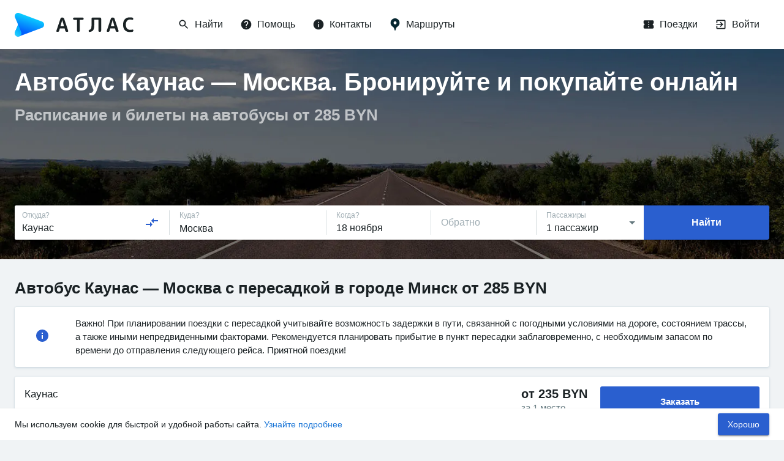

--- FILE ---
content_type: text/html; charset=utf-8
request_url: https://www.google.com/recaptcha/api2/anchor?ar=1&k=6LeQ6CsqAAAAACBOpugx7M5vsR6eLjbwLh2MHCFw&co=aHR0cHM6Ly9hdGxhc2J1cy5ydTo0NDM.&hl=en&v=TkacYOdEJbdB_JjX802TMer9&size=invisible&anchor-ms=20000&execute-ms=15000&cb=iduslbgr1nrz
body_size: 45129
content:
<!DOCTYPE HTML><html dir="ltr" lang="en"><head><meta http-equiv="Content-Type" content="text/html; charset=UTF-8">
<meta http-equiv="X-UA-Compatible" content="IE=edge">
<title>reCAPTCHA</title>
<style type="text/css">
/* cyrillic-ext */
@font-face {
  font-family: 'Roboto';
  font-style: normal;
  font-weight: 400;
  src: url(//fonts.gstatic.com/s/roboto/v18/KFOmCnqEu92Fr1Mu72xKKTU1Kvnz.woff2) format('woff2');
  unicode-range: U+0460-052F, U+1C80-1C8A, U+20B4, U+2DE0-2DFF, U+A640-A69F, U+FE2E-FE2F;
}
/* cyrillic */
@font-face {
  font-family: 'Roboto';
  font-style: normal;
  font-weight: 400;
  src: url(//fonts.gstatic.com/s/roboto/v18/KFOmCnqEu92Fr1Mu5mxKKTU1Kvnz.woff2) format('woff2');
  unicode-range: U+0301, U+0400-045F, U+0490-0491, U+04B0-04B1, U+2116;
}
/* greek-ext */
@font-face {
  font-family: 'Roboto';
  font-style: normal;
  font-weight: 400;
  src: url(//fonts.gstatic.com/s/roboto/v18/KFOmCnqEu92Fr1Mu7mxKKTU1Kvnz.woff2) format('woff2');
  unicode-range: U+1F00-1FFF;
}
/* greek */
@font-face {
  font-family: 'Roboto';
  font-style: normal;
  font-weight: 400;
  src: url(//fonts.gstatic.com/s/roboto/v18/KFOmCnqEu92Fr1Mu4WxKKTU1Kvnz.woff2) format('woff2');
  unicode-range: U+0370-0377, U+037A-037F, U+0384-038A, U+038C, U+038E-03A1, U+03A3-03FF;
}
/* vietnamese */
@font-face {
  font-family: 'Roboto';
  font-style: normal;
  font-weight: 400;
  src: url(//fonts.gstatic.com/s/roboto/v18/KFOmCnqEu92Fr1Mu7WxKKTU1Kvnz.woff2) format('woff2');
  unicode-range: U+0102-0103, U+0110-0111, U+0128-0129, U+0168-0169, U+01A0-01A1, U+01AF-01B0, U+0300-0301, U+0303-0304, U+0308-0309, U+0323, U+0329, U+1EA0-1EF9, U+20AB;
}
/* latin-ext */
@font-face {
  font-family: 'Roboto';
  font-style: normal;
  font-weight: 400;
  src: url(//fonts.gstatic.com/s/roboto/v18/KFOmCnqEu92Fr1Mu7GxKKTU1Kvnz.woff2) format('woff2');
  unicode-range: U+0100-02BA, U+02BD-02C5, U+02C7-02CC, U+02CE-02D7, U+02DD-02FF, U+0304, U+0308, U+0329, U+1D00-1DBF, U+1E00-1E9F, U+1EF2-1EFF, U+2020, U+20A0-20AB, U+20AD-20C0, U+2113, U+2C60-2C7F, U+A720-A7FF;
}
/* latin */
@font-face {
  font-family: 'Roboto';
  font-style: normal;
  font-weight: 400;
  src: url(//fonts.gstatic.com/s/roboto/v18/KFOmCnqEu92Fr1Mu4mxKKTU1Kg.woff2) format('woff2');
  unicode-range: U+0000-00FF, U+0131, U+0152-0153, U+02BB-02BC, U+02C6, U+02DA, U+02DC, U+0304, U+0308, U+0329, U+2000-206F, U+20AC, U+2122, U+2191, U+2193, U+2212, U+2215, U+FEFF, U+FFFD;
}
/* cyrillic-ext */
@font-face {
  font-family: 'Roboto';
  font-style: normal;
  font-weight: 500;
  src: url(//fonts.gstatic.com/s/roboto/v18/KFOlCnqEu92Fr1MmEU9fCRc4AMP6lbBP.woff2) format('woff2');
  unicode-range: U+0460-052F, U+1C80-1C8A, U+20B4, U+2DE0-2DFF, U+A640-A69F, U+FE2E-FE2F;
}
/* cyrillic */
@font-face {
  font-family: 'Roboto';
  font-style: normal;
  font-weight: 500;
  src: url(//fonts.gstatic.com/s/roboto/v18/KFOlCnqEu92Fr1MmEU9fABc4AMP6lbBP.woff2) format('woff2');
  unicode-range: U+0301, U+0400-045F, U+0490-0491, U+04B0-04B1, U+2116;
}
/* greek-ext */
@font-face {
  font-family: 'Roboto';
  font-style: normal;
  font-weight: 500;
  src: url(//fonts.gstatic.com/s/roboto/v18/KFOlCnqEu92Fr1MmEU9fCBc4AMP6lbBP.woff2) format('woff2');
  unicode-range: U+1F00-1FFF;
}
/* greek */
@font-face {
  font-family: 'Roboto';
  font-style: normal;
  font-weight: 500;
  src: url(//fonts.gstatic.com/s/roboto/v18/KFOlCnqEu92Fr1MmEU9fBxc4AMP6lbBP.woff2) format('woff2');
  unicode-range: U+0370-0377, U+037A-037F, U+0384-038A, U+038C, U+038E-03A1, U+03A3-03FF;
}
/* vietnamese */
@font-face {
  font-family: 'Roboto';
  font-style: normal;
  font-weight: 500;
  src: url(//fonts.gstatic.com/s/roboto/v18/KFOlCnqEu92Fr1MmEU9fCxc4AMP6lbBP.woff2) format('woff2');
  unicode-range: U+0102-0103, U+0110-0111, U+0128-0129, U+0168-0169, U+01A0-01A1, U+01AF-01B0, U+0300-0301, U+0303-0304, U+0308-0309, U+0323, U+0329, U+1EA0-1EF9, U+20AB;
}
/* latin-ext */
@font-face {
  font-family: 'Roboto';
  font-style: normal;
  font-weight: 500;
  src: url(//fonts.gstatic.com/s/roboto/v18/KFOlCnqEu92Fr1MmEU9fChc4AMP6lbBP.woff2) format('woff2');
  unicode-range: U+0100-02BA, U+02BD-02C5, U+02C7-02CC, U+02CE-02D7, U+02DD-02FF, U+0304, U+0308, U+0329, U+1D00-1DBF, U+1E00-1E9F, U+1EF2-1EFF, U+2020, U+20A0-20AB, U+20AD-20C0, U+2113, U+2C60-2C7F, U+A720-A7FF;
}
/* latin */
@font-face {
  font-family: 'Roboto';
  font-style: normal;
  font-weight: 500;
  src: url(//fonts.gstatic.com/s/roboto/v18/KFOlCnqEu92Fr1MmEU9fBBc4AMP6lQ.woff2) format('woff2');
  unicode-range: U+0000-00FF, U+0131, U+0152-0153, U+02BB-02BC, U+02C6, U+02DA, U+02DC, U+0304, U+0308, U+0329, U+2000-206F, U+20AC, U+2122, U+2191, U+2193, U+2212, U+2215, U+FEFF, U+FFFD;
}
/* cyrillic-ext */
@font-face {
  font-family: 'Roboto';
  font-style: normal;
  font-weight: 900;
  src: url(//fonts.gstatic.com/s/roboto/v18/KFOlCnqEu92Fr1MmYUtfCRc4AMP6lbBP.woff2) format('woff2');
  unicode-range: U+0460-052F, U+1C80-1C8A, U+20B4, U+2DE0-2DFF, U+A640-A69F, U+FE2E-FE2F;
}
/* cyrillic */
@font-face {
  font-family: 'Roboto';
  font-style: normal;
  font-weight: 900;
  src: url(//fonts.gstatic.com/s/roboto/v18/KFOlCnqEu92Fr1MmYUtfABc4AMP6lbBP.woff2) format('woff2');
  unicode-range: U+0301, U+0400-045F, U+0490-0491, U+04B0-04B1, U+2116;
}
/* greek-ext */
@font-face {
  font-family: 'Roboto';
  font-style: normal;
  font-weight: 900;
  src: url(//fonts.gstatic.com/s/roboto/v18/KFOlCnqEu92Fr1MmYUtfCBc4AMP6lbBP.woff2) format('woff2');
  unicode-range: U+1F00-1FFF;
}
/* greek */
@font-face {
  font-family: 'Roboto';
  font-style: normal;
  font-weight: 900;
  src: url(//fonts.gstatic.com/s/roboto/v18/KFOlCnqEu92Fr1MmYUtfBxc4AMP6lbBP.woff2) format('woff2');
  unicode-range: U+0370-0377, U+037A-037F, U+0384-038A, U+038C, U+038E-03A1, U+03A3-03FF;
}
/* vietnamese */
@font-face {
  font-family: 'Roboto';
  font-style: normal;
  font-weight: 900;
  src: url(//fonts.gstatic.com/s/roboto/v18/KFOlCnqEu92Fr1MmYUtfCxc4AMP6lbBP.woff2) format('woff2');
  unicode-range: U+0102-0103, U+0110-0111, U+0128-0129, U+0168-0169, U+01A0-01A1, U+01AF-01B0, U+0300-0301, U+0303-0304, U+0308-0309, U+0323, U+0329, U+1EA0-1EF9, U+20AB;
}
/* latin-ext */
@font-face {
  font-family: 'Roboto';
  font-style: normal;
  font-weight: 900;
  src: url(//fonts.gstatic.com/s/roboto/v18/KFOlCnqEu92Fr1MmYUtfChc4AMP6lbBP.woff2) format('woff2');
  unicode-range: U+0100-02BA, U+02BD-02C5, U+02C7-02CC, U+02CE-02D7, U+02DD-02FF, U+0304, U+0308, U+0329, U+1D00-1DBF, U+1E00-1E9F, U+1EF2-1EFF, U+2020, U+20A0-20AB, U+20AD-20C0, U+2113, U+2C60-2C7F, U+A720-A7FF;
}
/* latin */
@font-face {
  font-family: 'Roboto';
  font-style: normal;
  font-weight: 900;
  src: url(//fonts.gstatic.com/s/roboto/v18/KFOlCnqEu92Fr1MmYUtfBBc4AMP6lQ.woff2) format('woff2');
  unicode-range: U+0000-00FF, U+0131, U+0152-0153, U+02BB-02BC, U+02C6, U+02DA, U+02DC, U+0304, U+0308, U+0329, U+2000-206F, U+20AC, U+2122, U+2191, U+2193, U+2212, U+2215, U+FEFF, U+FFFD;
}

</style>
<link rel="stylesheet" type="text/css" href="https://www.gstatic.com/recaptcha/releases/TkacYOdEJbdB_JjX802TMer9/styles__ltr.css">
<script nonce="xwua-uO5biBy9pGNwCXTjQ" type="text/javascript">window['__recaptcha_api'] = 'https://www.google.com/recaptcha/api2/';</script>
<script type="text/javascript" src="https://www.gstatic.com/recaptcha/releases/TkacYOdEJbdB_JjX802TMer9/recaptcha__en.js" nonce="xwua-uO5biBy9pGNwCXTjQ">
      
    </script></head>
<body><div id="rc-anchor-alert" class="rc-anchor-alert"></div>
<input type="hidden" id="recaptcha-token" value="[base64]">
<script type="text/javascript" nonce="xwua-uO5biBy9pGNwCXTjQ">
      recaptcha.anchor.Main.init("[\x22ainput\x22,[\x22bgdata\x22,\x22\x22,\[base64]/[base64]/[base64]/eihOLHUpOkYoTiwwLFt3LDIxLG1dKSxwKHUsZmFsc2UsTixmYWxzZSl9Y2F0Y2goYil7ayhOLDI5MCk/[base64]/[base64]/Sy5MKCk6Sy5UKSxoKS1LLlQsYj4+MTQpPjAsSy51JiYoSy51Xj0oSy5vKzE+PjIpKihiPDwyKSksSy5vKSsxPj4yIT0wfHxLLlYsbXx8ZClLLko9MCxLLlQ9aDtpZighZClyZXR1cm4gZmFsc2U7aWYoaC1LLkg8KEsuTj5LLkYmJihLLkY9Sy5OKSxLLk4tKE4/MjU1Ono/NToyKSkpcmV0dXJuIGZhbHNlO3JldHVybiEoSy52PSh0KEssMjY3LChOPWsoSywoSy50TD11LHo/NDcyOjI2NykpLEsuQSkpLEsuUC5wdXNoKFtKRCxOLHo/[base64]/[base64]/bmV3IFhbZl0oQlswXSk6Vz09Mj9uZXcgWFtmXShCWzBdLEJbMV0pOlc9PTM/bmV3IFhbZl0oQlswXSxCWzFdLEJbMl0pOlc9PTQ/[base64]/[base64]/[base64]/[base64]/[base64]\\u003d\\u003d\x22,\[base64]\x22,\[base64]/[base64]/[base64]/[base64]/[base64]/CvMKADShdwqzDokjCkMOgw7nDncK0GyQVfcOYwpXCg37DsMKFKWxhw74FwqPDhF3DtR1yBMOhw6HClcOhOBnDjMKcXj/DtMOOSQXCg8OGXHXCkGYxKsKbb8OtwqTCocKMwrLCtVHDtMKnwo19SsOTwrFYwoHCkkPClSfDq8KBOyPCmjzCpsOYAm7DgsOSw5nCqmFECMOLUiTDoMK3asO/UMKZw5czwr9+wovCgMKXwrzCpcKswp0awqzCn8OfwqHDiULDnmFEKQhmazxww5p6DMOBwplQwo3DpVoVI1jCg3QKw5MkwrtMw4LDoB7CnF8Ww4jCsU0BwqzDtgzDqkF6woJjw6Ivw44dSmPCkcKTVsOew4DCqcO5wop9wrtsQzY6fx1CY0vCjDEQW8OPw57CqCEKMz/DnBoLV8Ktw4HDosK1R8Obw4hEw5oawq3Clyxrw6JEBzlMawt9HcO/JsO+woB9wr3Dq8Kfwqp/BcK/wr17VcKtw44FfXkbwrljw7HCgMOeLMOHwoPDlsO4w6DDicOIeUAJKi7Ckxt8GcO7wqfDohrDog/DlBjClcOtwoAqOjjDmXLDrMKjR8OHw5huw5QMw77Dv8OOwoVxbh7CjRNfVRoMwoXDvcKCBsKTwrrCkDlLwokaHDXDvMO6QcK0PcKFTMK1w5PCoGxtw5zCrsKfwoptwqHDul/DlsKhRsOAw4pNwrXCmzTCk2RvZx/Dh8OVw6VPUh/[base64]/CkAg2w4vCixLDiTtFJw9Vw40jSsK2w6/DpFvDlsKnwoDCjAgAH8OCQMK4SFXDuiHCtzM1CnjDkFFkEsKGJiTDn8Oowpx5PVDDkUTDiivCmsOyLsKdOMKFw5/DqMOYwqcwUUVzw6zCqcOFOMKmGBk+w4sSw6/[base64]/[base64]/w4M7bsO2Y8OMUWYwwqfCsMKOwp7CvsO8RxzCv8O1w4Qqw7HChSEcNcK+w7dqAjnDs8ORE8O4HEjChGsnRW5Ie8OyOMKFwoQsDMOJwrHCsR5gw5rCjsOhw7/[base64]/w5EgEcKfw7N/EFPCnW/CiE4Pwp3DhiHDoXzCh8KdasO6wpRzwoHDnF/CnUnDhcKieQzDiMOJAMKrw4XDhS51eWLDvcOPe0PDvn1iw6fCoMKvaU/ChMKbwqg/w7UBFsKFcsO0VHXCnC/CuzoRw7t7TW3CrMK7w7rCs8OJw57CqMO3w481wqxMwprCmsKzw4LCssOtw485w6jChBXCmWB8w7zDnMKWw5/DpsOawqrDnsKQKWPCncK2Y21UN8O3csKuWCPCnMKnw497w6rCvcOKwrHDlDJfTsKUIMK+wrbCpcKCMgzCtixdw6rDmsK/wqnDhMKvwoIiw5sAwovDnsOIwrXDhMK5CsKNbhjDiMK/[base64]/[base64]/DmBHDoVciasKYwogOXsK8wqw4w6zDtcOAMGHDpMKAemTCoU/[base64]/DsVXDqxZPdzfCicOpwq0KEjNPw4rDmlhRwrDDk8KuKcOAwpEUwo8qwox7wr1swrDDnGfCv2PDjzbDhibCmRZRFcKSFsKrUl3DswXDslglB8K2woHCm8KGw5Ybd8KjL8KQwqbCqsKaKVPDqcOPwoVowosZw43DqMOYbkzCk8KDV8O3w43CucOJwqoXw6E7BC/DvcK/eFjDmxzCrk0sb0ZtZMOIw4DCgnRkNH/DisKgA8O0P8OcGycsYVwqSiXCkm/[base64]/TcKww7pvcAbDkTTCtR5CBg96VTzDqsOUwqLChizCkD8XNhhdwql/SykVw7DCv8KHwrwbw4Znw6TDvMKCwocew40nwqbDqDXCujnCgMKCw7fDgT7Ck3zDu8OVwocewodswrdiG8OTwrjDhSkae8Kvw6MdccORAcOqbsKEKAFsN8KiC8OfcXInSitSw4Fuw6bDqXYiYMKqBFkrwpl+IELCmBnDqcKpwocswqbCtMK3woHDol/[base64]/[base64]/Dm8Kzwp/CvsOVCMKLwrnDgMOJw5Ndw5rClcOpw58VwoDCs8OKw5zDkANBw7zCvA7DjMK3MkLDrwnDiwjCvQlsEcK9EX7DnTBew6pGw4AswovDiWg9woBGwrfDqsKCw4dZwqHDu8K5DBVbPcKOVcOdGsKCwrXDh1HDvQrClDgOwq/DqBHDgFVJEcKpw7LCvcKNw5jCtcOtw4bCk8OrYsKiwrvDq1fCsRbDisO2EcK2O8KJewhjw7XDmXHDpcOUCcO6WsKfIXUgQsOVYcK3ehXCjxdVXMKuw67DvMOxwrvCmUcGw7wJw6Eiwpl/w6bCkjbDshgjw7bDvCrCr8OxXBIMw6d6w4FEwpsIQ8OzwoE/G8KkwovCtsKhXMKXLS9Yw7bCuMKwCidYPVnCncKswo3CoCHDiBzCssKFYDfDkMKQw4DCjRUGWcKUwrJnb04UYsOPwpzDlA7Di0gVwpZ3Y8KdCB5Fwr3CuMO/F3oiYVvDrMOQPUTCiwrCqMKeacO8eU05wpx+WcKFwrbCiQc9EsOeFMOyNnTClcKgwox/w6/[base64]/Ci8KvK8KlOVvDgVvCkDkBRSTDhsKHQcK5DcKDwrjDm0TClw5ew5vCqg7CmcKzw7AJecO2wqx/w7g4w6LDnsO9w7nCkMOdJcOvGzMjIcKLL1YNSsKDw57DsW/Ct8O3woDDjcOKFGXDrRglUMOnFCnCssONBcOhS1XCgcOua8O4BsKPwoPDphktw581wr3DvsO9wpxvTADDncO9w5ByEwwyw7w2GMOmZ1fDlMOJF3RZw6/CmFUqGMOLUXnDs8O5w5jCtTzCs0nDs8ORw5XCiHEjTsKbJ2bCr0rDn8KTw7B4wpHDiMOewq0FMGnDmSxFwqRdHMO1dipUfcK6w7gIZcO7wpfDhMOiCUbClMO4w4nCqAbDq8Kaw4fDscKTwoMzwpYmRFx5w7fCpwtOacK+w7zDisKHRsO/[base64]/KsKnw6LCq8K3FRnDqsOoQGxFwoVHMXLCjMOxEsOnw7LDhcKlw7jDhiw1w6PCm8KLwqkJw4TCvSTCmcOkwo7Cg8KHwqUBRiDCnEQvbMOeYsKjVMKDM8OpBMObw51FKCHDvcKibsO2VzRlL8KJw7kJw43CicKxwp8Yw63DqMO/wqrDuBBQYyEXQTYVWG7DksOTw53CuMOzdXFDHgnDk8KrCkQOw4Vxaj9Nw744DjdaIsOaw5HCliJuRcOgacOIZcKzw5Few7XDvBRnwpnDs8ObfsKuOcK6JMOtwrAtXBjCtzjCmMKldMOlJgnDtXIzNgF/wowyw4TDusK5w7lfUcOWwrpXw4zCnUxtwqXDuG7Dm8OSHVJ/wrglUmpnwq/CvkfDlsOdIcKrbHAaUMOcwq7DgBvCgsKAQcKQwqvCv0vDq2gnaMKCZnbChMKqwp9NwrfCuXHClXNiw4MkdjLDisOAM8Ohw6XCmRh2R3ZIf8KXJcKEPE/DrsOHN8K1wpccHcKLwrhpSMK3wpsBZkHDgMOSw7XCrcK8wqYgX1hMwqXDjg0vR0LDpCgswrkow6LDjFkiwogpHCVqw4A0wojChsKlw5zDmws2wpolC8Kow4IiBMKGw6DCpMKUS8KJw5IKenI6w6/DiMOpWjbDo8K0w5hyw7fDvAEQw6twMsKow7fCvcO4esKyGmzDgjFZDGDCjMO9J1zDq3LDp8Kcwp3DocORw6wxSWXCv1XCkwM7wqlnEsK3DcK3WFjCrsKvw58cwoJ9KRfCqRXDvsKqNy41BA4gd0rCisK7w5M/[base64]/DjcKkGHZrw5zDgcOKw47CnGbDuMK3ZHYpwqUNwrbCmUzDiMOcw5zCjcK+wrrDkMKMwohud8K2EnZ9wrs7UStRw4BnwoDCiMOCw4VVJcKOb8OlW8KQM2PCq0XCjAUZw6XDq8OeaBJjflrDgHVjfkDDjcObTTLCrQXDtWTDpWwhwp89eQ/CpsK0ZcK9w5rDqcKzw6HCoGcZBsKQWCHDg8Kzw5jCkQ/CoF3DlcOwasKaeMKLw6EGwqfDsgM9Hi1Kw49dwr5WPkF8dXZDw6wlwrxLw5PDpQUDLyDDmsKZw5tNw4c9w7HCnsKtw6DDucKRTMOKaQBvw5p/wqA/[base64]/[base64]/ClMO3BHLCkcKiw7hQEUEawr4DRMO1L8KhwpVew6MuT8OzfMKEwo8Cwo7CoU3CnMKNwokkRcOvw7BJa1nCo21jM8OwV8KFDsO1d8KKRGTDhx3Dl2zDqG3Csj7DhMK3w5NNwr5dw5bCicKfw4fCt3F/w6kLLMKQwozDuMKcwqXCozIURsKBZMK0w41wAVjDgMOawqIQDcKecMOZNUfDrMKAw6giMG1KWyvDnXnCu8KoEzTDgXVpw6TCsT7DqDHDh8OtDFPDg2/CncObDWURwqQ7w7kVZMOGQHJ8w5nClUHDj8KsG1nCsH7CmAgFwrHDrVLDlMOmw4HCqGVJEcKRD8Kiw6JoUMOswqcUS8K3wqPCigBZQAAhLmPDnj5cwro1SVwadDo2w702wrLDjzlOP8OcRETDgT/CsFTDsMKWf8Kfwrl6WxxZw6dRVw4ZE8ObCHURwqnCtihNwqEwbMKBHz42BMOOw7/[base64]/DnzfCs07DvEt1w6MPPMOSRSEJwoLDgQ1SFwDCgn8pwrLDqmDCkcKzw47DtBsWw63CoF0dwqnCrcO+wprDu8KoNnDCu8KpL2ECwoQvwpxiwqrDkB/Cnx/[base64]/DrcKtwobDg8KFwqx9HhzCtMKddW8KwpPDvsK9BjcNEsOHwpLCmDHDjMOcQ2UHwrHCusKWOsOuS1HCg8OFw6fDmcK/w6rCuEFzw6JhTRVXw7ZneWEPMEvDoMOQI1XCjkrDn0nDkcODI0jCnMO9KzjCgS3Cin9Yf8Oowq/CqTLDjVA5PW3Drn/[base64]/CuFQvw64FGxB/wowBTsO7wpUuw4vDosKFPcOiNV9EaV/CncOSMy9wUsKmwoQgI8O2w63DiHQlX8KPFcOzw7rDuDbDosObw5RCIcOnwoHDuxBVwqTCt8O0wpsTHTl4V8ObfyDCg1ItwpIgw6DCvAzCjhvDrsKAw4AJwq/Dnk3Cj8OXw73CiT/[base64]/Dtk53SMODR8O2w700WcOdwpsGAi4iwrs2FV/CucOHwoZ4ZQjDgFRNITTDkTEDPMOhwozCuhU4w4XDhMOTw4kPEcOSw7nDrcOtJcO1w53DhTfDvw8jNMKwwq0+w5p/DcKrw4BOQMOJwqDCtHwJAy7DkHtISU4rw4bCn1XDmcK4w6rDmiljJcKxPgbCkgbCiQPDrSnDvknDsMKiw7DCgSF5woowI8ODwqvChVjCh8OAL8Kcw6PDvz8AaUvDlMOtwp/Dnm0kaErDkcKpWsK/w69WwpXDu8O8GX7Cs2zDlBrCpcKUwpbCv0FPfsOsK8OIL8KlwpRIwrrCvhDDvsOtw515HMKjM8OeXsK5BsOhw7xQw4kpwqRlDcK/wpPDm8OZwopJwojDpsKmw6EVwphGwqV5w4zDnER5w4Aaw4HDj8KRwoTDpi/CqkXCgivDnAXDksOFwofDjcKNwpdAOR09AEh1Q3rCnljDhsO3w6jDkMKDQMKuw7gyNDnCoHItR3jDilFQbcKmMsKwfR/[base64]/Dols+TcOMwrPClTjDpjoJwp/Do8Oiw4zCvcK6LkLCnsKUwroCw4LCnMO5w6HDnHLDu8KYwrTDmDzCqsKIw7nDuFHDl8KWYg/ChMOPwonDjFXDnArDuSgVw6c/OsKBccOxwovDnQHCk8OFw5x6YMKkwp7CmcKcFGYfw4DDsk/CrsKPw71qw6wRO8KhccK7KsOCSR03wrJ8IsK4wqfCoG7CvCQzwpvDtcO6asOpw60WGMK5aG1VwrJNwq1gUcKOH8KuIsOVWXFnwqfClcOFB2QfSlJNMEBeVmvDj3s/[base64]/JRrCmwwMwr/DnMKJf8OAYcKbMMKzw6DDn1HCmMODwqXCk8KuJWNIw6TCr8OuwpPCsDQuYsOuw4/[base64]/w6PDn8KsAEMsw7UTcjnCtErDu8O7CsK2w7/ChBfDt8Oxw4dAw6Q/wqRAwpliw47CjBliw6YVbmNhwpnDssKCw5jCusKiw4HDsMKHw58pXGc7VsKuw7ENMWh1G2dINkHDj8KVwoscVsKqw4AqcMK/YVfCnTLDnsKHwp7DkXopw6DCkQ9xXsK1w4zDk3kBGsOPXFHDh8KLw7/Dj8KfO8OxXcOhwp3CiTbDgQlHOBnDhMKwF8Kuwp3Cum7DkcKmw6pow7LCtQjCgBHCuMOac8Oww6MNUMOfw7jDjcORw7J/[base64]/DgMKEw6w/w4vCinnDvWwnw6LDilrCtQpLR2zCpFnDoMOQw4rClWXCjMKxw63CpUbDuMOBRcOCw43CsMOXfAtOwrLDuMKPfFjDhlVaw5zDlSkEwoQjKk/DtDR4w5UtERvDnCfDpHHCjwR1eH0oB8O7w7FHGcKXMQvDo8Ozwr/[base64]/Dq8Kyw70+w7tzXXnDpsOTQUXCiER2w6zCvMK+W8KhwpjCsns+w6HDkcOEOcOHKcKbwqMqLmzCgh0pbxhGwp/CqnAcP8K+w4PCqj/DgMO1wocYNQ3CnE/Ci8KkwpJdKnhtwpMYaVnCqA3CksOMVikww5XDuRgPRHMibWgSRBDDqxAnw708w61PCcK9w5d6XMOuWsKvwqRbw4o1WyZow6/Diho9wpZzXMKew4A0wpzDtWjCkQsXUcOQw5QWwpRjXsOiwpnDtCnDjFTDisKIw6LCrV1OXAZZwqnDqCkIw7XCgjLCl1XCi1QOwqhGWcKfw546w4B/[base64]/[base64]/Cg8OCETrCsSzCvSoqwqrDmUEra8Okwp/DiS8dDh8Zw5vDisOMQyU8asOUPcKlwoTCgijDjcOtLsOYw5J8w4rCrcODw4LDv1jDt37DlsOqw7/CjnbCk2vCrsKvw6I+w59nwrVEZB0zwrrDlMK2w4hpwonDmcKKRMOGwpdJJcO7w7oPY2XCu2chw45+w5Rnw7o7wo7CuMOZHkfCjUnDnw7Ctx/CnsKdwpLCucO5aMOxccOuSFFtw4ZDw4XCo0nChsKaVMOww6Z2w6PCnxljGQDDkz/[base64]/Ct3JIFMOrw5zCrsO0KHnDqmUfR8OKB2RFw7TDrMOzAH7DgmR/SMOIwqJ0USBtfQ3DkMK6w7NTS8OjKyDChSzDu8K7w69owqAJw4vDj3rDqlA3wpfCrsKjwqMULsKUVMK2QijChcOGOEgZw6RqOm5gVBXDn8OmwrM3Yg9DM8KUw7bDk3HDr8Kow5tTw68cwrTDqsKEI30VWsKwPxjDvWzDucKPw5YFLW/[base64]/wq0kb8O2w6TCtcOFw4c8woXDuMOKRzdfw6BYcMOnQEZYwr4lw6XDo0Ffd3XCgjbCisKiw7l9IsOrwrZuwqEEw6TDksOeHE8Gwp3CjEAoLMKSCcKqPMOzwrjDmAkMaMOnw73Cq8OSDBJZw7LDv8KNwp1kUsKWw7/CimFHaVHDikvDt8KYw5xuw7vCjcKgw7TDlUPDtxjCiCzDq8KawplXw54xQ8K3wqcZeT87LcKlKm4wLMKuwqYQwqvDuAzDi37Dt3PDjMKYwojChHzDvcKEwoHDlDbCsMKvwoPDmSdkwpIgw6Mmw5gfXXgTOsOWw6wswp/DjsOuwq3DicO0YjDChsK+Zwo+TMK5bMOcdcK0w4RcE8KGwoo0MhzDu8KIw7LCmGhKwrPDvTLDpAHCrS8PB05rw7zCpkjDn8KPAsOCw4khVcKDbsOjwqPCghY+EzoZPMKRw4tawrdDwrh5w6jDujvDpsKxw74awo3CrRkdwooqdMKVZF/CjMKewobDoj3Ds8KJwp3ClBlQwoFhwpQzwrpIw68EJsKEAUTCohjCpMOQAiXCt8Kyw7jCr8O3Fhd3w7vDnB4SRy/DjH7Dok0+wrppwpDDt8OvCS0fwpEKYMOUPxTDqm5lXMKTwpTDoDLCgsK7wpFdeQrCkWRuF1vDrVIiw6bCsm1ow7rDk8K0B0rCisOqw7fDkRl6L00jw4lbHz7ChioSwoHDlcKhwqrDpBDCtsOpYnLCmXrCnlltEwcww5IHQMO/[base64]/CucKVL2fDgcKWwqTCtH7ClcOCClzCv8O5w6/DrEvCjBwhwoYHw5TDjcOuXWZhJX/CnMO6wp/[base64]/[base64]/DrRVVw7sHEsOTwopswp3CosOEwot1ejIjwpXCu8OGUFLCiMKoQcKYw6kjw5wMUMObFcOmB8O0w6Ivd8OjLy/CglM6RVoJw7HDiUQvwp3DkcK/Z8KLXMO/wo3DmMO2E1XDv8OjDlsLw5HCrsOCLMKHBV/DqMKOeQfCoMKYwp5Jw5FvwpPDrcKmcllTB8OIdgLCukRZJcKwEzbCj8KWwrh+RxXCnGPCmnrCuTzDmBsCw7BQw6bCg3vCnwxtOcOOU31+w7vCjMOtOHDCnm/CksOaw45ewr1Ow7NdZwPClCfCiMKvw4dWwqIOTV03w4gnG8Ove8O2YcObwpdvw5vCnhk/w5DCjcKgRh7CkMKrw7R3woXClsKQI8OxdGDCiDbDmiDCnWXDrRHDu2xqw65Kwp/[base64]/[base64]/[base64]/KjLDjwY5w7oiF8OLGcK4wrpFZhExYcKTICzDpgBmf3bCkH3CmSlrbsONw73CssKbWH10wpUbwodOw4l/[base64]/CrT3Dh8KvVsOyw6Y4wqfDkMKrw7DCu8KvccKAeGVVZcKBNHnDlgbCosKVP8O4w6LCicOYA1w9w4XDlMKWwrIYw4DDugDCjsKuwpDDuMKOw7/DtMOSw4w0Mx1rBBnDmUsgw4QuwrBVV0dgGQnDlMOAw73Cu2HClsOKPyvCuUPCp8OvMcKMUnvCrcOXU8KlwrpncVdbOsKuw65Pw7jCrjB5wqrCtsK3LcK8woE6w6kHFcOdDwHCtcK6GMKdIChOwrXCrsO/[base64]/DlkTCjDrDnsOqwqXDr1jCmEE9UcK9w7XCpADCkRrCp2gSwrM3w6TDnMOJw6rCshxxT8Oow6/CgsKCV8KOw5rDgsKOw5LDhAcXw4IWwrNlw4UBwojCtA4zw5RLDXbDosOoLyjDiU7DtcOIAsOgw4tAw7w5OMOpwofDkcOFFUDCpRUvWgfCkh8YwpAXw5jDukYOAmTDnEBkMMOnZz93w7tnTW0vwrTCkcKfGFM/w75UwrkRw68CGMKydsOew5nCgMKfw6rCr8O+w5pswqPCpyVkw7zDqz/Cl8KvJAnCoG7Ds8OvMMOSeA1Gw4VXw7lzIjDCixg2w5tPw4VMWVcQd8K+MMOUEcOAF8Ofw6o2w7PCqcO8UE/[base64]/DvhjCk8O+w4Ulw70Lw7zDncOYw6JxTsO9wprDpcOJCB3CgGvCv8KQwr8twrczw5swVGfCqGp2w4IgaF3CkMO9EsO5WFHDqWtpP8KJw4Q/OnEhFsOcw47CuiYxwpPDocKdw5bDhsOoDipcJ8K4wpTCo8O5cCrCicO8w4fCsjXDtcO2woDDpcKmw6lpbSjCpMKoAsOgSHjDuMKPw53CiGw0wqfDjgh/wq3CkQx0wqfChMKuwrFmw5xGwrXDq8KNGcORwo3CqnRFw7cuw6xlw6TDq8O+w5VMw4kwDsOOKX/DpUfDgMK7w547w4RDw6sew7FMaQJVUMK/XMKrw4Zab0bCtA3CncOPEGU9FMOtAy1zwpgkw7PCisK5wpLCscKRV8KHdMKQDC3Dg8KxdMK1w7LCmcOPHcO2wrrCnVPDtnHDrRjDkzooFcKxGcO8WxjDkMKZB1Aowp/DpwDCjjo4wqvCpsOPw5MowpHDq8OIG8K5Z8K5MMO+wq4OFiHCqVEZfwTCncOZRAZcK8K8wpkdwqsaQcOww7x2w6tewpoSWMOwFcKvw6F7e3V/wpRDwqbCrcOXQ8OWahPCmMOhw7VYw4PDqsKvWcO3w43DhcOIwrR9w7DCt8OVQUvDjEYtwrLDhcOhUmh/XcOgHlDCtcKmw7tPw7PDocKAw4wGwrnCp1ROw5Yzwp87wrdJMTLCj0/[base64]/DlG9rGMOid8KOZcOsfgPDriHDiCsbwo3DvArCnnMHN3zDocKFGcODczHDj3tcHcKDwrdCBAbDtwIEw5Udw57CvcKqwphTYkrCozPCmzYxw6PDhAo2wp/ClQw2wq3DixpUw5TCvXgOwoYMwoQPw6Mzwo5uwrcZcsKJwpTDmBbCncOiGsOXZcKywqbDl0l8ViEPaMKTw5XChsOFA8KIwqE4wp8cGy9EwoDDgkE7w7nCjyRjw7TCh299w50Sw5bDtBQvwrU2w6jCm8KlSXTDmigNe8ORYcK+wq/ClcOSSSsMPMO/w4vCjAHDvcKQwofCqcO5UcKKOQtDfzgJw6/CjlVcwpzDhMKAwrA5wrhXwo3DsTvCq8KSBcKywqFqKAw8JsKvwo8nw5/CgsOFwqBSVMKfSsO3a3zDjMK3wq/[base64]/CrDUSwogjwqvCrcO5C8KbDlHDs0kNasOmwo3CsnN3XCkOworClyZ6w5hOVjnDvRjCmyEEOMK0w7TDnsOqw5czPAfDtsOPw4TDj8K8HMOSN8OnKsOgwpDCklrDmCvDqcKlF8KCNATCsiduA8OWwrcYL8O/wrMQR8K/w5YNwqhWEsOTwovDm8KbWxcWw6PDrsKPHjfCnXHCu8OSEivDm29AK2ouw7zCm1DCgx/DtyhQalHDmW3CqWByTgoBw5LCscOEakjDqWp3KE9fbcOew7DDj0RowoAaw6l/woIuwprCtcOQaDbDmcKFwrACwrzDoVEow45LMn4lYW/DvU/Ckltjw6UHHMOXOwgMw4/CtMOZwpHDgBgDCMO7w41Mam9ywr7DvsKewqTDhcOcw6DCo8O/w7nDncKxXktNwqTClB1XCSfDhcKTLcONw5jDt8O8w4luw6zCgsK2wprChcKLXUbCmzVgw5rCjHjCtkXDvcOzw7gfTcKkfMKmB1rCsBgXw6nCtcOswq1zw7nDisKpwp/[base64]/dzvCrsOPw6LCkGPCmWvDgMOuYz4Yw7lLw5R3Z30LT3t5QwVwVsKnCcOxIsKZwqbCgXPCgcOcw7dDYjFzP0PCtnImw4DCgMOAw77DvFUmwpLCsgR5w4nCiiZYw6UhMcK/w7ZWesOlwqgRWRlKw4PDqnopD3l+IcKZw4BTEww0CsOCExzDhcO2A13CscOYL8OZeQPDtcKUwqElOcKnw6Ayw5rDpXJ4wr7CnEnDlWfCt8KIw5rDjgo5CsO6w6pUdl/Co8K3CUwRw5YJCcOrUSF+ZsO9woNNdMKMw4HCkEnDssO9wqcQw7wlf8Oaw6h/Ql0VQxlpw648OSfDnmMZw7TCo8KUSkxrdcKVKcO6CxR7wpvCu05ZTw1JPcKUwrnDrjYGwq1dw7p+R0HDkHTCoMKSasKhwoPDhMOWwpnDgMOeDx/[base64]/w5A0FsKewpPCkcOAw4fCncKYKh4fwrnCsMOranPDrMK8w6pJw47Cu8Kpw7VIQG7DqMK1YC3CnMKQw61Ye0kMwqB2LsKkw5XDiMKDXFIyw4hSS8Ohwr8uN2JFwqV/LR3DhMKfSTfCh2N7e8O5wp7CiMObwp7Cu8Oxw6EvworDscKUw4h/w5LDscO2wpnCqMOsVjYJw63CpsOEw6bDnAgAPDpOw5DDosOaAS/Dj3/DvsOUZlfCoMORTMOJwqTCvcO7w53Cm8Kxwq05w5cLwoV1w67Dnk3CukDDqVTDs8Krw7vDp39jwrRtOMK6AsK8EcOrwoHCv8KEbsKaw7R6aHZidsOnKsO6w7MFwqBCfcKjwpwgczF/w4t1WcKywqg+w4DDox9be03DgcOUw7LCtcOwXm3Ct8K3w45owo8DwrQEZ8OzbGpUJ8O9bcOqL8OZMgjCnkonwonDsR4Sw4JLwoYKw7LClE4iP8OTw4XDj3AQw5HChE/CscKZS2vDp8OZH35TRQcnCMKHwpzDu13CusK1w4vDlkfCmsOccADChBcXwqY8w4A0w5PDjcKUwoIoR8K7fUvDgRTCnh7DhUPCnHxow6PDk8KTZ3Auw7RaasOZwqt3X8ORVTt/CsOAcMOAbMOgw4PCsUDCr34IJcOMZRjCvsKIwrbDoUtWw6lBEMKoYMOaw7fDjENrw7HDnCkEw7XCksK5w6rDicOIwrTCmULDlHVfw53Cj1LCn8KgNG4nw7vDlsOLLnLCv8Knw7E4BRnCvXbCu8OnwrXCjhEhwrTCsxzCocO0w4MEwoFHw6LDnQgMMsO7w7bDjUQ/D8KRZ8KCegnCn8KpFTnCl8KZw4UNwqs2bDfCoMOpwoMbacOQwrF/RMOOSsONH8OpJDFqw5EEwpRpw5fDiU/DsB/CusOKwqzCr8Kia8Ksw6HCviTCisOtd8Oif1EYBCQqGsKewojCjB1Zw6zCiErDsRLCvAB9wpfDtMKFw7QxLCglwpHCrALCj8KrDR82w4lMScKnw5UOw71xw4LDnG3DtGxbwoYNw6IowpbDpMKTwonClMKZw4gsasK/w4DCtX3DgsOTcQDCnlzCusK+LBjDjMO6b0fCosKuwqMzNXk9woHDpzM+CMOsCsOXwpvDoGDCssKeY8OEwqnDsjEoGS3CkSrDtsKlwogBwq3CtMOcw6HDkxDCgsOfwofCvxZ0wqjCqhrCkMKsE1hOHBzDtcKPcx3DjsKlwoECw7HDgGwQw5wtw77Crg/Do8OQw5PCrcONB8O9BMO3IcO5DsKGw7ZYScOrw6TDlGFjScOrMsKGfcOONsONCDTCjsK8w7sGDwLCkwLDlsOLw5DClWFQwoZ/wojCmSvDnncFworCusKAwqnDrn1kw5ZdNsOrNcOrwrZhScOWHBkbw5nCozTDlsKIwqs3MMK6AR8+w4wGwr4PGR7DlCw4w7wiw5Jvw7XCq3PDolNGw5LDrT0aU3/[base64]/w4HCt8OYw6PDksOFTjIPwoxNwqzDuiAjbBDDnAHClMOHwrHDtjp+OcKfKcOTwp3DkVvCv0PCq8KGeEwZw5VKFHHDr8OeU8Knw5vDrEzCnsKIw6AkBXFIw4zDh8OWw7M9wp/DnT3DiDXDs3U0w47DicKqw5/DrsOYw4vDuh5Xw79sbsKYAjfCtGfDuhc1wq4seyY2FMOvwrVjWghCeSTDs1/CmsK2ZMK+QmzDsSUJw5cZw7PCjWoQw686akTDmMKIw7Urw6PCqcO+PkMZwqbCscOZw5p+dcOjw5powoPDvsKJw6x7w4EQw5fDmcO0fznCkQXCu8KxPF5MwqYUMDXDocOpNsOjw7cmw51DwqXCiMK/w6hKwq3ChcOvw6jCkm5zQw3Ci8KTwprDsFZOw4dxwqXCvUZ/wqnCkQjDpsKfw4R8w4nCsMOAw60KcsOmLsO/wpLDjMKjwqlnd0Quw4p6wrzCtwLCrBgPZH4taWvClMK4CMKzwoVQUsORUcKCECoVYsKnDAM/w4FHw5saPsK8a8OEw7vCrSTCu1BZGsKGw67DuT8hJ8KgFMOxKSQQw5/ChsOoLljCpMOaw54DAzzDgcOswqZNbcKdMQ3Dv2EowrxIw4HCl8OQRsObwq/CgsKLwqLCu1Raw53CisKQOTnDnsORw7tENMKRPCQZZsKwBsO5w5jDj2VyM8OiQMKrwp/ClkLDncOwJ8OefwXCmcKjfcKCw5AmAT8cRcOACcOzwqjDpMKmw6xRK8KwVcOkwrt4w6jDqMOBB0jDr04zw4xXVGtTw6vCi3zCt8KVPHl0wqldMXjCnsKtwrrDnsOtw7fCgcO8wonCrhhJwofDkEPDp8KMw5QAGlXCg8Omw4LCqsO4wrRJwq/CtjcCQzvDtgnCng0TM0HCv3kZwp7DuDxRJsK4CUZzJcKJwofDjsORw6fDp0E/WcKFCsK3YcOZw5M1N8KoAcK5wr/DqEfCrcOLwqtZwpzCrRIcCXLDl8ORwoliIWcgw6pCw7M6R8KEw6bCmyA8w5wCFiLCqcK/wrZhw4fDmsKFacOlRCRqAiNYcsOowpvChcKQax5uw4sHw4/[base64]/DrcOgw7/CrMKBw7h2EsKzeMO5w4XCkjNFKcKzwqHDlcKtwpcYwozDsS02JcK5W2kvFsKDw6QwB8OIDMKG\x22],null,[\x22conf\x22,null,\x226LeQ6CsqAAAAACBOpugx7M5vsR6eLjbwLh2MHCFw\x22,0,null,null,null,1,[21,125,63,73,95,87,41,43,42,83,102,105,109,121],[7668936,762],0,null,null,null,null,0,null,0,null,700,1,null,0,\[base64]/tzcYADoGZWF6dTZkEg4Iiv2INxgAOgVNZklJNBoZCAMSFR0U8JfjNw7/vqUGGcSdCRmc4owCGQ\\u003d\\u003d\x22,0,0,null,null,1,null,0,0],\x22https://atlasbus.ru:443\x22,null,[3,1,1],null,null,null,1,3600,[\x22https://www.google.com/intl/en/policies/privacy/\x22,\x22https://www.google.com/intl/en/policies/terms/\x22],\x22UTgdJDBL0ImZ6XxPv3XDjUP29eIFXxzdeHQKS3YB2Hk\\u003d\x22,1,0,null,1,1763447310336,0,0,[51,78,88,227,212],null,[33,225,44,127],\x22RC-qe8Pn0XRc09qgg\x22,null,null,null,null,null,\x220dAFcWeA52qp0JodeDxRlu8h1pJkBmr2tD_XEnBCUN6nEVAwSVO2K2jmrtP51RgOfLLVY65b9AyYJUKrpHHVu93dchZz7jcAAyIg\x22,1763530110253]");
    </script></body></html>

--- FILE ---
content_type: application/javascript; charset=UTF-8
request_url: https://atlasbus.ru/_next/static/chunks/82debf0a8fad5e704a504b2430e1676ef62bb119.d0f7164f25525d7c480f.js
body_size: 6363
content:
(window.webpackJsonp_N_E=window.webpackJsonp_N_E||[]).push([[23],{"0naC":function(e,t,n){"use strict";var o=n("rePB"),a=n("q1tI"),i=n.n(a),r=n("iuhU"),s=n("nOHt"),c=n("R/WZ"),l=n("/MKj"),p=n("wx14"),u=n("Ff2n"),d=(n("TOwV"),n("17x9"),n("H2TA")),f=a.forwardRef((function(e,t){var n=e.children,o=e.classes,i=e.className,s=e.component,c=void 0===s?"div":s,l=e.onChange,d=e.showLabels,f=void 0!==d&&d,m=e.value,h=Object(u.a)(e,["children","classes","className","component","onChange","showLabels","value"]);return a.createElement(c,Object(p.a)({className:Object(r.a)(o.root,i),ref:t},h),a.Children.map(n,(function(e,t){if(!a.isValidElement(e))return null;var n=void 0===e.props.value?t:e.props.value;return a.cloneElement(e,{selected:n===m,showLabel:void 0!==e.props.showLabel?e.props.showLabel:f,value:n,onChange:l})})))})),m=Object(d.a)((function(e){return{root:{display:"flex",justifyContent:"center",height:56,backgroundColor:e.palette.background.paper}}}),{name:"MuiBottomNavigation"})(f),h=n("VD++"),g=a.forwardRef((function(e,t){var n=e.classes,o=e.className,i=e.icon,s=e.label,c=e.onChange,l=e.onClick,d=e.selected,f=e.showLabel,m=e.value,g=Object(u.a)(e,["classes","className","icon","label","onChange","onClick","selected","showLabel","value"]);return a.createElement(h.a,Object(p.a)({ref:t,className:Object(r.a)(n.root,o,d?n.selected:!f&&n.iconOnly),focusRipple:!0,onClick:function(e){c&&c(e,m),l&&l(e)}},g),a.createElement("span",{className:n.wrapper},i,a.createElement("span",{className:Object(r.a)(n.label,d?n.selected:!f&&n.iconOnly)},s)))})),b=Object(d.a)((function(e){return{root:{transition:e.transitions.create(["color","padding-top"],{duration:e.transitions.duration.short}),padding:"6px 12px 8px",minWidth:80,maxWidth:168,color:e.palette.text.secondary,flex:"1","&$iconOnly":{paddingTop:16},"&$selected":{paddingTop:6,color:e.palette.primary.main}},selected:{},iconOnly:{},wrapper:{display:"inline-flex",alignItems:"center",justifyContent:"center",width:"100%",flexDirection:"column"},label:{fontFamily:e.typography.fontFamily,fontSize:e.typography.pxToRem(12),opacity:1,transition:"font-size 0.2s, opacity 0.2s",transitionDelay:"0.1s","&$iconOnly":{opacity:0,transitionDelay:"0s"},"&$selected":{fontSize:e.typography.pxToRem(14)}}}}),{name:"MuiBottomNavigationAction"})(g),C=i.a.createElement;function v(e,t){var n=Object.keys(e);if(Object.getOwnPropertySymbols){var o=Object.getOwnPropertySymbols(e);t&&(o=o.filter((function(t){return Object.getOwnPropertyDescriptor(e,t).enumerable}))),n.push.apply(n,o)}return n}function y(e){for(var t=1;t<arguments.length;t++){var n=null!=arguments[t]?arguments[t]:{};t%2?v(Object(n),!0).forEach((function(t){Object(o.a)(e,t,n[t])})):Object.getOwnPropertyDescriptors?Object.defineProperties(e,Object.getOwnPropertyDescriptors(n)):v(Object(n)).forEach((function(t){Object.defineProperty(e,t,Object.getOwnPropertyDescriptor(n,t))}))}return e}var O=Object(c.a)((function(e){return{root:y(y({position:"fixed",bottom:0,left:0,right:0,boxShadow:e.atlas.shadows.top},e.atlas.bottomBar.height(56)),e.atlas.bottomBar.paddingBottom(0)),actionRoot:{color:e.atlas.palette.text.minor,minWidth:"unset"},actionLabel:{fontSize:e.atlas.typography.micro.fontSize,fontWeight:700,marginTop:e.spacing(.5),"&.Mui-selected":{fontSize:e.atlas.typography.micro.fontSize}}}}),{name:"MobileBottomNavigation"}),x=function(e){var t=e.value,n=e.onChange,o=e.items,a=O();return C(m,{value:t,onChange:function(e,t){n(t)},showLabels:!0,className:a.root},o.map((function(e){return C(b,{classes:{root:a.actionRoot,label:a.actionLabel},value:e.pathname,key:e.pathname,label:e.label,icon:e.iconComponent})})))},w=n("fsQa"),j=n("NvXB"),N=n("TuqJ"),S=n("E1co"),k=n("K7iA"),T=n("dFOY"),E=n("QyJ1"),B=i.a.createElement;function _(e,t){var n=Object.keys(e);if(Object.getOwnPropertySymbols){var o=Object.getOwnPropertySymbols(e);t&&(o=o.filter((function(t){return Object.getOwnPropertyDescriptor(e,t).enumerable}))),n.push.apply(n,o)}return n}function A(e){for(var t=1;t<arguments.length;t++){var n=null!=arguments[t]?arguments[t]:{};t%2?_(Object(n),!0).forEach((function(t){Object(o.a)(e,t,n[t])})):Object.getOwnPropertyDescriptors?Object.defineProperties(e,Object.getOwnPropertyDescriptors(n)):_(Object(n)).forEach((function(t){Object.defineProperty(e,t,Object.getOwnPropertyDescriptor(n,t))}))}return e}var D=Object(c.a)((function(e){return{root:{display:"flex",flexDirection:"column"},fullHeight:{height:"100vh"},rootAppBar:A({},e.atlas.appBar.paddingTop(56)),rootNativeAppTopperVisible:A({},e.atlas.appBar.paddingTop(56+T.c)),rootBottomNavigation:A({},e.atlas.bottomBar.paddingBottom(56)),appBarNativeAppTopperVisible:A({},e.atlas.appBar.paddingTop(T.c))}}),{name:"Layout"});t.a=function(e){var t,n=e.children,a=e.className,i=e.fullHeight,c=e.nativeAppTopperVisible,p=Object(s.useRouter)(),u=D(),d=Object(w.useTranslation)().t,f=Object(N.a)(),m=f.isMobile,h=f.isCordova,g=f.inWebView,b=Object(S.a)(),C=Object(l.d)((function(e){return e.seo})).phones,v=Object(E.a)(C),y={"/":"","/search":"","/help":d("help"),"/orders":d("trips"),"/profile":d("profile"),"/login":d("loginOrSignUp"),"/debugging":d("debugging")},O=m&&!h&&!g,T="/search"===p.pathname,_="/"===p.pathname,A="/seo"===p.pathname,P=!((h||g)&&(T||_||A)),I="/login"===p.pathname?"close":"back";return B("div",{className:Object(r.a)(u.root,a,(t={},Object(o.a)(t,u.rootAppBar,P),Object(o.a)(t,u.rootBottomNavigation,h||g),Object(o.a)(t,u.fullHeight,i),Object(o.a)(t,u.rootNativeAppTopperVisible,c),t))},P?B(j.a,{className:Object(r.a)(Object(o.a)({},u.appBarNativeAppTopperVisible,c)),title:y[p.pathname],textCenter:!0,position:"fixed",disableBackIcon:!0,showBurger:O,showLogo:!0,startIcon:I,endIcon:v.length?B(k.a,{phones:v}):null}):null,n,h||g?B(x,{value:p.pathname,onChange:function(e){return p.replace(e)},items:b}):null)}},"1Dea":function(e,t,n){"use strict";n.d(t,"f",(function(){return o})),n.d(t,"e",(function(){return a})),n.d(t,"a",(function(){return i})),n.d(t,"b",(function(){return r})),n.d(t,"c",(function(){return s})),n.d(t,"d",(function(){return c}));var o="https://play.google.com/store/apps/details?id=ru.atlasbus.app",a="https://apps.apple.com/app/id1455952579",i="https://redirect.appmetrica.yandex.com/serve/819783099222126858?utm_source=atlas-morda&utm_medium=referral&utm_campaign=main-page-android",r="https://redirect.appmetrica.yandex.com/serve/747725502281743336?utm_source=atlas-morda&utm_medium=referral&utm_campaign=main-page-ios",s="https://redirect.appmetrica.yandex.com/serve/1035613447536050720?utm_source=atlas-morda&utm_medium=referral&utm_campaign=main-page",c="https://redirect.appmetrica.yandex.com/serve/1035613447536050720?utm_source=atlas-morda&utm_medium=referral&utm_campaign=main-page-top"},"9/EM":function(e,t,n){"use strict";n.d(t,"a",(function(){return i}));var o=n("/h9T"),a=n("/Tr7");function i(e,t){if(arguments.length<2)throw new TypeError("2 arguments required, but only "+arguments.length+" present");var n=Object(a.a)(e),i=Object(o.a)(t);return n.setDate(n.getDate()+i),n}},"9ONQ":function(e,t,n){"use strict";var o=n("iVi/");function a(){return!function(){if("object"!==typeof navigator||"string"!==typeof navigator.userAgent)return!1;return navigator.userAgent.indexOf("Node.js")>=0||navigator.userAgent.indexOf("jsdom")>=0}()&&("object"===typeof document&&"string"===typeof document.cookie)}function i(e,t){void 0===t&&(t={});var n=function(e){if(e&&"j"===e[0]&&":"===e[1])return e.substr(2);return e}(e);if(function(e,t){return"undefined"===typeof t&&(t=!e||"{"!==e[0]&&"["!==e[0]&&'"'!==e[0]),!t}(n,t.doNotParse))try{return JSON.parse(n)}catch(o){}return e}var r=n("Qetd"),s=function(){function e(e){var t=this;this.changeListeners=[],this.HAS_DOCUMENT_COOKIE=!1,this.cookies=function(e){return"string"===typeof e?o.parse(e):"object"===typeof e&&null!==e?e:{}}(e),new Promise((function(){t.HAS_DOCUMENT_COOKIE=a()})).catch((function(){}))}return e.prototype._updateBrowserValues=function(){this.HAS_DOCUMENT_COOKIE&&(this.cookies=o.parse(document.cookie))},e.prototype._emitChange=function(e){for(var t=0;t<this.changeListeners.length;++t)this.changeListeners[t](e)},e.prototype.get=function(e,t){return void 0===t&&(t={}),this._updateBrowserValues(),i(this.cookies[e],t)},e.prototype.getAll=function(e){void 0===e&&(e={}),this._updateBrowserValues();var t={};for(var n in this.cookies)t[n]=i(this.cookies[n],e);return t},e.prototype.set=function(e,t,n){var a;"object"===typeof t&&(t=JSON.stringify(t)),this.cookies=r({},this.cookies,((a={})[e]=t,a)),this.HAS_DOCUMENT_COOKIE&&(document.cookie=o.serialize(e,t,n)),this._emitChange({name:e,value:t,options:n})},e.prototype.remove=function(e,t){var n=t=r({},t,{expires:new Date(1970,1,1,0,0,1),maxAge:0});this.cookies=r({},this.cookies),delete this.cookies[e],this.HAS_DOCUMENT_COOKIE&&(document.cookie=o.serialize(e,"",n)),this._emitChange({name:e,value:void 0,options:t})},e.prototype.addChangeListener=function(e){this.changeListeners.push(e)},e.prototype.removeChangeListener=function(e){var t=this.changeListeners.indexOf(e);t>=0&&this.changeListeners.splice(t,1)},e}();t.a=s},K7iA:function(e,t,n){"use strict";n.d(t,"a",(function(){return w})),n.d(t,"b",(function(){return E}));var o=n("q1tI"),a=n.n(o),i=n("ZPUd"),r=n.n(i),s=n("wb2y"),c=n("PsDL"),l=n("R/WZ"),p=n("NvXB"),u=n("txy5"),d=n("z3Sp"),f=n("0qAz"),m=n("fsQa"),h=n("6jDx"),g=a.a.createElement,b=Object(l.a)((function(e){return{root:{},header:{padding:e.spacing(2),position:"relative"},iconClose:{position:"absolute",top:0,right:0},body:{padding:e.spacing(2)},buttonPhone:{"& ~ &":{marginTop:e.spacing(2)}}}}),{name:"PhonesDialog"}),C=function(e){var t=e.open,n=e.onClose,o=e.phones,a=b(),i=Object(m.useTranslation)().t,l=Object(h.a)().country;return g(d.a,{open:t,onClose:n,position:"center",fullScreen:!1,fullWidth:!0},g(p.a,{title:i("phonesDialogTitle",{context:l}),disableBackIcon:!0,endIcon:g(c.a,{color:"primary",edge:"end",onClick:n},g(r.a,null))}),g(s.a,null),g("div",{className:a.body,itemScope:!0,itemType:"http://schema.org/ContactPoint"},o.map((function(e){var t=Object(f.b)(e);return g(u.a,{className:a.buttonPhone,key:e,color:"primary",variant:"contained",fullWidth:!0,href:"tel:".concat(Object(f.c)(t)),itemProp:"telephone"},t)}))))},v=n("MG/1"),y=n.n(v),O=a.a.createElement,x=Object(l.a)((function(e){return{root:{}}}),{name:"PhonesDialogActivator"}),w=function(e){var t=e.phones,n=x(),a=Object(o.useState)(!1),i=a[0],r=a[1];return O("div",{className:n.root},O(c.a,{onClick:function(){r(!0)},color:"primary",edge:"end"},O(y.a,null)),O(C,{open:i,onClose:function(){document.body.style.overflow="auto",r(!1)},phones:t}))},j=n("rePB"),N=n("iuhU"),S=n("sNNJ"),k=a.a.createElement,T=Object(l.a)((function(e){var t,n;return{root:{textAlign:"left"},heading:(t={color:"#FFF",marginBottom:e.spacing(1),lineHeight:"100%"},Object(j.a)(t,e.breakpoints.down("lg"),{fontSize:"12px"}),Object(j.a)(t,e.breakpoints.down("sm"),{fontSize:"16px"}),Object(j.a)(t,e.breakpoints.up("lg"),{fontSize:"16px"}),t),phones:{display:"flex",flexWrap:"wrap",flexDirection:"column",marginTop:"10px"},phone:(n={color:"#FFF",cursor:"pointer",fontSize:"14px",lineHeight:1.5,fontWeight:400,textDecoration:"none",marginLeft:"10px"},Object(j.a)(n,e.breakpoints.down("lg"),{fontSize:"12px"}),Object(j.a)(n,e.breakpoints.down("sm"),{fontSize:"14px"}),Object(j.a)(n,e.breakpoints.up("lg"),{fontSize:"14px"}),Object(j.a)(n,"&:hover",{textDecoration:"underline"}),n),phoneItem:{display:"flex",alignItems:"center"},icon:{height:"13px",width:"13px"}}}),{name:"DesktopPhones"}),E=function(e){var t=e.className,n=e.phones,o=T(),a=Object(m.useTranslation)().t;return k("div",{className:Object(N.a)(o.root,t)},k(S.a,{variant:"title",weight:"bold",className:o.heading},a("phonesHeaderTitle")),k("div",{className:o.phones,itemScope:!0,itemType:"http://schema.org/ContactPoint"},n.map((function(e,t){var n=Object(f.b)(e);return k("div",{className:o.phoneItem,key:t},k("img",{src:"/static/img/callicon.svg",alt:"callicon",className:o.icon}),k("a",{key:e,href:"tel:".concat(Object(f.c)(n)),className:o.phone,itemProp:"telephone"},n))}))))}},"MG/1":function(e,t,n){"use strict";var o=n("TqRt");Object.defineProperty(t,"__esModule",{value:!0}),t.default=void 0;var a=o(n("q1tI")),i=(0,o(n("8/g6")).default)(a.default.createElement("path",{d:"M6.62 10.79c1.44 2.83 3.76 5.14 6.59 6.59l2.2-2.2c.27-.27.67-.36 1.02-.24 1.12.37 2.33.57 3.57.57.55 0 1 .45 1 1V20c0 .55-.45 1-1 1-9.39 0-17-7.61-17-17 0-.55.45-1 1-1h3.5c.55 0 1 .45 1 1 0 1.25.2 2.45.57 3.57.11.35.03.74-.25 1.02l-2.2 2.2z"}),"Phone");t.default=i},QyJ1:function(e,t,n){"use strict";n.d(t,"a",(function(){return i}));var o=n("/MKj"),a=n("y0gG");function i(e){var t=Object(a.a)().meta,n=Object(o.d)((function(e){return e.country})).country,i=function(e,t){return e&&t&&t.find((function(t){var n=!t.carrierId||!e.carrierID||t.carrierId===e.carrierID,o=!t.departureCity||t.departureCity.id===e.from.id,a=!t.arrivalCity||t.arrivalCity.id===e.to.id;return n&&o&&a}))||null}(Object(o.d)((function(e){return e.searchRides})).rides[0],t.routeDirectionsMeta);return i&&i.callCenterPhoneNumber?[i.callCenterPhoneNumber]:"RU"===n&&t.callCenterPhoneNumberRU?[t.callCenterPhoneNumberRU]:e}},dFOY:function(e,t,n){"use strict";n.d(t,"c",(function(){return O})),n.d(t,"b",(function(){return w})),n.d(t,"d",(function(){return E})),n.d(t,"a",(function(){return S}));var o=n("rePB"),a=n("q1tI"),i=n.n(a),r=n("ZPUd"),s=n.n(r),c=n("PsDL"),l=n("iuhU"),p=n("R/WZ"),u=n("/MKj"),d=n("txy5"),f=n("fsQa"),m=i.a.createElement,h=Object(p.a)((function(e){return{root:{}}}),{name:"NativeAppIcon"}),g=function(e){var t=e.className,n=h();Object(f.useTranslation)().t;return m("div",{className:Object(l.a)(n.root,t)},m("svg",{width:"50",height:"50",viewBox:"0 0 50 50",fill:"none",xmlns:"http://www.w3.org/2000/svg"},m("path",{d:"M0 25C0 14.6919 0 9.5378 2.58215 5.8986C3.49327 4.61449 4.61449 3.49327 5.8986 2.58215C9.5378 0 14.6919 0 25 0V0C35.3081 0 40.4622 0 44.1014 2.58215C45.3855 3.49327 46.5067 4.61449 47.4179 5.8986C50 9.5378 50 14.6919 50 25V25C50 35.3081 50 40.4622 47.4179 44.1014C46.5067 45.3855 45.3855 46.5067 44.1014 47.4179C40.4622 50 35.3081 50 25 50V50C14.6919 50 9.5378 50 5.8986 47.4179C4.61449 46.5067 3.49327 45.3855 2.58215 44.1014C0 40.4622 0 35.3081 0 25V25Z",fill:"#2A5FCF"}),m("path",{d:"M0 25C0 14.6919 0 9.5378 2.58215 5.8986C3.49327 4.61449 4.61449 3.49327 5.8986 2.58215C9.5378 0 14.6919 0 25 0V0C35.3081 0 40.4622 0 44.1014 2.58215C45.3855 3.49327 46.5067 4.61449 47.4179 5.8986C50 9.5378 50 14.6919 50 25V25C50 35.3081 50 40.4622 47.4179 44.1014C46.5067 45.3855 45.3855 46.5067 44.1014 47.4179C40.4622 50 35.3081 50 25 50V50C14.6919 50 9.5378 50 5.8986 47.4179C4.61449 46.5067 3.49327 45.3855 2.58215 44.1014C0 40.4622 0 35.3081 0 25V25Z",fill:"url(#paint0_linear)"}),m("g",{filter:"url(#filter0_ii)"},m("path",{fillRule:"evenodd",clipRule:"evenodd",d:"M13.9946 23.0482C12.5474 20.0336 11.8238 18.5263 12.0366 17.5413C12.2986 16.3284 13.3023 15.3613 14.6155 15.0566C15.6818 14.8091 17.3707 15.3864 20.7484 16.5409L31.4559 20.2009C35.8002 21.6858 37.9724 22.4282 38.5953 23.5069C39.1349 24.4414 39.1349 25.5586 38.5953 26.4931C37.9724 27.5718 35.8002 28.3142 31.4559 29.7991L20.7484 33.4591C17.3707 34.6136 15.6818 35.1909 14.6155 34.9434C13.3023 34.6387 12.2986 33.6716 12.0366 32.4587C11.8238 31.4737 12.5474 29.9664 13.9946 26.9518V26.9518C14.3089 26.2971 14.4661 25.9698 14.5406 25.6322C14.6327 25.2149 14.6327 24.7851 14.5406 24.3678C14.4661 24.0302 14.3089 23.7029 13.9946 23.0482V23.0482Z",fill:"white"}),m("path",{fillRule:"evenodd",clipRule:"evenodd",d:"M13.9946 23.0482C12.5474 20.0336 11.8238 18.5263 12.0366 17.5413C12.2986 16.3284 13.3023 15.3613 14.6155 15.0566C15.6818 14.8091 17.3707 15.3864 20.7484 16.5409L31.4559 20.2009C35.8002 21.6858 37.9724 22.4282 38.5953 23.5069C39.1349 24.4414 39.1349 25.5586 38.5953 26.4931C37.9724 27.5718 35.8002 28.3142 31.4559 29.7991L20.7484 33.4591C17.3707 34.6136 15.6818 35.1909 14.6155 34.9434C13.3023 34.6387 12.2986 33.6716 12.0366 32.4587C11.8238 31.4737 12.5474 29.9664 13.9946 26.9518V26.9518C14.3089 26.2971 14.4661 25.9698 14.5406 25.6322C14.6327 25.2149 14.6327 24.7851 14.5406 24.3678C14.4661 24.0302 14.3089 23.7029 13.9946 23.0482V23.0482Z",fill:"url(#paint1_linear)",fillOpacity:"0.8"}),m("path",{fillRule:"evenodd",clipRule:"evenodd",d:"M13.9946 23.0482C12.5474 20.0336 11.8238 18.5263 12.0366 17.5413C12.2986 16.3284 13.3023 15.3613 14.6155 15.0566C15.6818 14.8091 17.3707 15.3864 20.7484 16.5409L31.4559 20.2009C35.8002 21.6858 37.9724 22.4282 38.5953 23.5069C39.1349 24.4414 39.1349 25.5586 38.5953 26.4931C37.9724 27.5718 35.8002 28.3142 31.4559 29.7991L20.7484 33.4591C17.3707 34.6136 15.6818 35.1909 14.6155 34.9434C13.3023 34.6387 12.2986 33.6716 12.0366 32.4587C11.8238 31.4737 12.5474 29.9664 13.9946 26.9518V26.9518C14.3089 26.2971 14.4661 25.9698 14.5406 25.6322C14.6327 25.2149 14.6327 24.7851 14.5406 24.3678C14.4661 24.0302 14.3089 23.7029 13.9946 23.0482V23.0482Z",fill:"url(#paint2_linear)",fillOpacity:"0.4"})),m("path",{d:"M13.9946 26.9518C14.3089 26.2971 14.4661 25.9698 14.5406 25.6322C14.585 25.431 14.608 25.2269 14.6095 25.0227C14.6113 24.8033 14.5883 24.5839 14.5406 24.3678C15.383 26.7403 18.4649 30.3368 18.0699 32.4587C17.7873 33.9766 16.9051 34.6387 15.5919 34.9434C15.2774 35 15.148 34.9968 15.0316 34.9975C14.9152 34.9982 14.7444 34.9734 14.6155 34.9434C13.3023 34.6387 12.2986 33.6716 12.0366 32.4587C11.8238 31.4737 12.5474 29.9664 13.9946 26.9518Z",fill:"#C2D1F0"}),m("path",{d:"M13.9946 26.9518C14.3089 26.2971 14.4661 25.9698 14.5406 25.6322C14.585 25.431 14.608 25.2269 14.6095 25.0227C14.6113 24.8033 14.5883 24.5839 14.5406 24.3678C15.383 26.7403 18.4649 30.3368 18.0699 32.4587C17.7873 33.9766 16.9051 34.6387 15.5919 34.9434C15.2774 35 15.148 34.9968 15.0316 34.9975C14.9152 34.9982 14.7444 34.9734 14.6155 34.9434C13.3023 34.6387 12.2986 33.6716 12.0366 32.4587C11.8238 31.4737 12.5474 29.9664 13.9946 26.9518Z",fill:"#CCDBFA"}),m("path",{d:"M13.9946 26.9518C14.3089 26.2971 14.4661 25.9698 14.5406 25.6322C14.585 25.431 14.608 25.2269 14.6095 25.0227C14.6113 24.8033 14.5883 24.5839 14.5406 24.3678C15.383 26.7403 18.4649 30.3368 18.0699 32.4587C17.7873 33.9766 16.9051 34.6387 15.5919 34.9434C15.2774 35 15.148 34.9968 15.0316 34.9975C14.9152 34.9982 14.7444 34.9734 14.6155 34.9434C13.3023 34.6387 12.2986 33.6716 12.0366 32.4587C11.8238 31.4737 12.5474 29.9664 13.9946 26.9518Z",fill:"url(#paint3_linear)",fillOpacity:"0.5"}),m("defs",null,m("filter",{id:"filter0_ii",x:"12",y:"15",width:"27",height:"22.2327",filterUnits:"userSpaceOnUse",colorInterpolationFilters:"sRGB"},m("feFlood",{floodOpacity:"0",result:"BackgroundImageFix"}),m("feBlend",{mode:"normal",in:"SourceGraphic",in2:"BackgroundImageFix",result:"shape"}),m("feColorMatrix",{in:"SourceAlpha",type:"matrix",values:"0 0 0 0 0 0 0 0 0 0 0 0 0 0 0 0 0 0 127 0",result:"hardAlpha"}),m("feOffset",{dy:"2.23274"}),m("feGaussianBlur",{stdDeviation:"1.30243"}),m("feComposite",{in2:"hardAlpha",operator:"arithmetic",k2:"-1",k3:"1"}),m("feColorMatrix",{type:"matrix",values:"0 0 0 0 1 0 0 0 0 1 0 0 0 0 1 0 0 0 0.1 0"}),m("feBlend",{mode:"normal",in2:"shape",result:"effect1_innerShadow"}),m("feColorMatrix",{in:"SourceAlpha",type:"matrix",values:"0 0 0 0 0 0 0 0 0 0 0 0 0 0 0 0 0 0 127 0",result:"hardAlpha"}),m("feOffset",null),m("feGaussianBlur",{stdDeviation:"0.372123"}),m("feComposite",{in2:"hardAlpha",operator:"arithmetic",k2:"-1",k3:"1"}),m("feColorMatrix",{type:"matrix",values:"0 0 0 0 1 0 0 0 0 1 0 0 0 0 1 0 0 0 0.5 0"}),m("feBlend",{mode:"normal",in2:"effect1_innerShadow",result:"effect2_innerShadow"})),m("linearGradient",{id:"paint0_linear",x1:"30.2941",y1:"9.78261",x2:"5.24094",y2:"43.1485",gradientUnits:"userSpaceOnUse"},m("stop",{stopColor:"#09BBFF"}),m("stop",{offset:"0.668474",stopColor:"#036FFE"})),m("linearGradient",{id:"paint1_linear",x1:"34.0765",y1:"16.0145",x2:"23.0713",y2:"40.9653",gradientUnits:"userSpaceOnUse"},m("stop",{stopColor:"white",stopOpacity:"0.5"}),m("stop",{offset:"1",stopColor:"#E3EBFD"})),m("linearGradient",{id:"paint2_linear",x1:"21.8471",y1:"25",x2:"23.2677",y2:"33.5316",gradientUnits:"userSpaceOnUse"},m("stop",{stopColor:"white",stopOpacity:"0.5"}),m("stop",{offset:"0.56458",stopColor:"#E3EBFD"})),m("linearGradient",{id:"paint3_linear",x1:"15.0176",y1:"32.3188",x2:"19.8029",y2:"30.4766",gradientUnits:"userSpaceOnUse"},m("stop",{stopColor:"#0470FE",stopOpacity:"0.01"}),m("stop",{offset:"1",stopColor:"#091C54",stopOpacity:"0.34"}),m("stop",{offset:"1",stopColor:"#0470FE",stopOpacity:"0.35"})))))},b=n("sNNJ"),C=n("1Dea"),v=n("SqAR"),y=i.a.createElement,O=68,x=Object(p.a)((function(e){return{root:{height:O,backgroundColor:e.atlas.palette.background.deepCold,boxShadow:e.atlas.shadows.inset,paddingTop:e.spacing(1),paddingBottom:e.spacing(1),zIndex:e.zIndex.drawer},positionFixed:{top:0,right:0,left:0,position:"fixed"},container:{height:"100%",display:"flex"},spacer:{flexGrow:1},closeIconButton:{padding:7,"&:hover":{backgroundColor:"unset"}},nativeAppIcon:{},contentBlock:{marginTop:2,marginLeft:e.spacing(1),flexGrow:1,overflow:"hidden"},title:{lineHeight:"18px"},subtitle:{lineHeight:"14px"},downloadButton:{marginLeft:e.spacing(1),padding:0,marginRight:12,minWidth:"unset","&:hover":{backgroundColor:"unset"}}}}),{name:"NativeAppTopper"}),w=function(e){var t=e.className,n=e.position,a=e.open,i=e.onClose,r=x(),p=Object(f.useTranslation)().t,m=Object(u.d)((function(e){return e.brand})).brandName,h=Object(v.a)()?p("nativeAppTopperTitleIOS",{appName:p("brand:brandName_nominative",{context:m})}):p("nativeAppTopperTitleAndroid",{appName:p("brand:brandName_nominative",{context:m})});return a?y("div",{className:Object(l.a)(r.root,t,Object(o.a)({},r.positionFixed,"fixed"===n))},y("div",{className:r.container},y(c.a,{onClick:function(){i()},className:r.closeIconButton,color:"primary",disableRipple:!0},y(s.a,null)),y(g,null),y("div",{className:r.contentBlock},y(b.a,{className:r.title,color:"textSecondary",variant:"caption",weight:"bold",component:"div"},h),y(b.a,{className:r.subtitle,color:"textSecondary",variant:"caption",component:"div"},p("nativeAppTopperSubtitle"))),y(d.a,{className:r.downloadButton,onClick:function(){window.open(C.d,"_blank"),i()},color:"primary",variant:"text",size:"small",disableRipple:!0},p("nativeAppTopperDownloadButton")))):null},j=n("9ONQ"),N=n("9/EM"),S="native-app-topper",k=new j.a;var T=n("y0gG");function E(e){var t=Object(T.a)().meta,n=Object(a.useState)(e),o=n[0],i=n[1];return{open:o,handleClose:function(){i(!1),function(){var e=new Date;k.set(S,e.getTime(),{expires:Object(N.a)(e,30)})}()},visible:o&&t.nativeAppTopperEnabled}}},"iVi/":function(e,t,n){"use strict";t.parse=function(e,t){if("string"!==typeof e)throw new TypeError("argument str must be a string");for(var n={},a=t||{},r=e.split(i),c=a.decode||o,l=0;l<r.length;l++){var p=r[l],u=p.indexOf("=");if(!(u<0)){var d=p.substr(0,u).trim(),f=p.substr(++u,p.length).trim();'"'==f[0]&&(f=f.slice(1,-1)),void 0==n[d]&&(n[d]=s(f,c))}}return n},t.serialize=function(e,t,n){var o=n||{},i=o.encode||a;if("function"!==typeof i)throw new TypeError("option encode is invalid");if(!r.test(e))throw new TypeError("argument name is invalid");var s=i(t);if(s&&!r.test(s))throw new TypeError("argument val is invalid");var c=e+"="+s;if(null!=o.maxAge){var l=o.maxAge-0;if(isNaN(l))throw new Error("maxAge should be a Number");c+="; Max-Age="+Math.floor(l)}if(o.domain){if(!r.test(o.domain))throw new TypeError("option domain is invalid");c+="; Domain="+o.domain}if(o.path){if(!r.test(o.path))throw new TypeError("option path is invalid");c+="; Path="+o.path}if(o.expires){if("function"!==typeof o.expires.toUTCString)throw new TypeError("option expires is invalid");c+="; Expires="+o.expires.toUTCString()}o.httpOnly&&(c+="; HttpOnly");o.secure&&(c+="; Secure");if(o.sameSite){switch("string"===typeof o.sameSite?o.sameSite.toLowerCase():o.sameSite){case!0:c+="; SameSite=Strict";break;case"lax":c+="; SameSite=Lax";break;case"strict":c+="; SameSite=Strict";break;case"none":c+="; SameSite=None";break;default:throw new TypeError("option sameSite is invalid")}}return c};var o=decodeURIComponent,a=encodeURIComponent,i=/; */,r=/^[\u0009\u0020-\u007e\u0080-\u00ff]+$/;function s(e,t){try{return t(e)}catch(n){return e}}}}]);

--- FILE ---
content_type: application/javascript; charset=UTF-8
request_url: https://atlasbus.ru/_next/static/chunks/596b813a.b97cf72602e18961c63b.js
body_size: 9844
content:
(window.webpackJsonp_N_E=window.webpackJsonp_N_E||[]).push([[5],{"7W9f":function(e,r,n){"use strict";n.d(r,"b",(function(){return v})),n.d(r,"c",(function(){return T})),n.d(r,"g",(function(){return I})),n.d(r,"f",(function(){return A})),n.d(r,"i",(function(){return D})),n.d(r,"h",(function(){return E})),n.d(r,"n",(function(){return F})),n.d(r,"m",(function(){return M})),n.d(r,"l",(function(){return J})),n.d(r,"o",(function(){return z})),n.d(r,"u",(function(){return H})),n.d(r,"s",(function(){return Q})),n.d(r,"v",(function(){return $})),n.d(r,"t",(function(){return ee})),n.d(r,"w",(function(){return ne})),n.d(r,"x",(function(){return ue})),n.d(r,"A",(function(){return se})),n.d(r,"a",(function(){return ke})),n.d(r,"d",(function(){return Ne})),n.d(r,"e",(function(){return ze})),n.d(r,"j",(function(){return We})),n.d(r,"k",(function(){return Ze})),n.d(r,"p",(function(){return Qe})),n.d(r,"q",(function(){return ir})),n.d(r,"r",(function(){return dr})),n.d(r,"y",(function(){return wr})),n.d(r,"z",(function(){return qr}));var t,o,i,a,u,d,l,s,c,p,h,f,v,g,w,m,y,q,R,T,O,C,S,_,b,k,U,P,I,A,B,x,D,E,N,j,G,F,M,J,z,K,L,W,V,Y,Z,H,X,Q,$,ee,re,ne,te,oe,ie,ae,ue,de,le,se,ce=n("1OyB"),pe=n("vuIU"),he=n("Ji7U"),fe=n("md7G"),ve=n("foSv"),ge=n("rePB"),we=n("QmWs"),me=n("vDqi"),ye=n.n(me),qe=n("Xear");function Re(e){var r=function(){if("undefined"===typeof Reflect||!Reflect.construct)return!1;if(Reflect.construct.sham)return!1;if("function"===typeof Proxy)return!0;try{return Date.prototype.toString.call(Reflect.construct(Date,[],(function(){}))),!0}catch(e){return!1}}();return function(){var n,t=Object(ve.a)(e);if(r){var o=Object(ve.a)(this).constructor;n=Reflect.construct(t,arguments,o)}else n=t.apply(this,arguments);return Object(fe.a)(this,n)}}function Te(e,r){var n=Object.keys(e);if(Object.getOwnPropertySymbols){var t=Object.getOwnPropertySymbols(e);r&&(t=t.filter((function(r){return Object.getOwnPropertyDescriptor(e,r).enumerable}))),n.push.apply(n,t)}return n}function Oe(e){for(var r=1;r<arguments.length;r++){var n=null!=arguments[r]?arguments[r]:{};r%2?Te(Object(n),!0).forEach((function(r){Object(ge.a)(e,r,n[r])})):Object.getOwnPropertyDescriptors?Object.defineProperties(e,Object.getOwnPropertyDescriptors(n)):Te(Object(n)).forEach((function(r){Object.defineProperty(e,r,Object.getOwnPropertyDescriptor(n,r))}))}return e}!function(e){e.WaitingConfirmation="waiting_confirmation",e.Confirmed="confirmed",e.Unknown="unknown",e.Booked="booked",e.Error="error",e.Active="active",e.Landing="landing",e.Cancelled="cancelled",e.Expired="expired"}(t||(t={})),function(e){e.Card="card",e.Miles="miles",e.Cash="cash",e.Reccur="reccur",e.AtlasPromocode="atlas_promocode"}(o||(o={})),function(e){e.WaitingConfirmation="waiting_confirmation",e.Confirmed="confirmed",e.Unknown="unknown",e.Booked="booked",e.Error="error",e.Active="active",e.Landing="landing",e.Cancelled="cancelled",e.Expired="expired"}(i||(i={})),function(e){e.Create="create",e.Update="update"}(a||(a={})),function(e){e.Active="active",e.Unknown="unknown",e.Cancelled="cancelled",e.Returned="returned",e.Created="created",e.PartiallyReturned="partially returned",e.Booked="booked",e.Error="error",e.Sold="sold"}(u||(u={})),function(e){e.Admin="admin",e.Partner="partner"}(d||(d={})),function(e){e.DriverMini="driver_mini",e.TechAdmin="tech_admin",e.Admin="admin",e.Driver="driver",e.Operator="operator",e.GlobalOperator="global_operator"}(l||(l={})),function(e){e.InBlackList="in_black_list"}(s||(s={})),function(e){e.ForbiddenNearRoutes="forbidden_near_routes"}(c||(c={})),function(e){e.NewUser="new_user"}(p||(p={})),function(e){e.SalesClosed="sales_closed"}(h||(h={})),function(e){e.TicketsPerRouteCount="tickets_per_route_count"}(f||(f={})),function(e){e.FullBranding="full_branding",e.PartBranding="part_branding",e.MagnetBranding="magnet_branding",e.NoBranding="no_branding"}(v||(v={})),function(e){e.RUB="RUB",e.BYN="BYN",e.UAH="UAH",e.KZT="KZT"}(g||(g={})),function(e){e.RBK="RBK",e.YooKassa="YooKassa",e.Tinkoff="Tinkoff",e.WebPay="WebPay"}(w||(w={})),function(e){e.RUB="RUB",e.BYN="BYN",e.UAH="UAH",e.KZT="KZT"}(m||(m={})),function(e){e.Phone="phone",e.BirthDate="birthDate",e.Surname="surname",e.Document="document",e.Email="email",e.Gender="gender",e.Name="name",e.Patronymic="patronymic",e.Citizenship="citizenship"}(y||(y={})),function(e){e.Charger="charger",e.Express="express",e.Tv="tv",e.Press="press",e.ChildSeat="child-seat",e.Air="air",e._220v="220v",e.Armch="armch",e.Wifi="wifi",e.Coffee="coffee",e.NoTicketRequired="no-ticket-required",e.Desinfection="desinfection",e.BigBus="big-bus",e.Meteor="meteor",e.TransitRoute="transit-route",e.Wc="wc"}(q||(q={})),function(e){e.Card="card",e.Miles="miles",e.Cash="cash",e.Reccur="reccur",e.AtlasPromocode="atlas_promocode"}(R||(R={})),function(e){e.BirthCertificateRu="birth_certificate_ru",e.MilitaryBookRu="military_book_ru",e.PermitOfResidenceRu="permit_of_residence_ru",e.ForeignPassport="foreign_passport",e.PassportBy="passport_by",e.PassportRu="passport_ru",e.PassportSu="passport_su",e.SoldierIdRu="soldier_id_ru",e.IdUa="id_ua",e.IdRu="id_ru",e.PassportPl="passport_pl",e.BirthCertificate="birth_certificate",e.PermitOfResidence="permit_of_residence",e.SeamanPassport="seaman_passport",e.DiplomaticPassport="diplomatic_passport"}(T||(T={})),function(e){e.Card="card",e.Miles="miles",e.Cash="cash",e.Reccur="reccur",e.AtlasPromocode="atlas_promocode"}(O||(O={})),function(e){e.Karma="karma"}(C||(C={})),function(e){e.Male="male",e.Female="female"}(S||(S={})),function(e){e.RBK="RBK",e.YooKassa="YooKassa",e.Tinkoff="Tinkoff",e.WebPay="WebPay"}(_||(_={})),function(e){e.WaitingConfirmation="waiting_confirmation",e.Confirmed="confirmed",e.Unknown="unknown",e.Booked="booked",e.Error="error",e.Active="active",e.Landing="landing",e.Cancelled="cancelled",e.Expired="expired"}(b||(b={})),function(e){e.Create="create",e.Update="update"}(k||(k={})),function(e){e.Payment="payment",e.Refund="refund"}(U||(U={})),function(e){e.Cash="cash",e.Miles="miles"}(P||(P={})),function(e){e.WaitingConfirmation="waiting_confirmation",e.Confirmed="confirmed",e.Unknown="unknown",e.Booked="booked",e.Error="error",e.Active="active",e.Landing="landing",e.Cancelled="cancelled",e.Expired="expired"}(I||(I={})),function(e){e.Card="card",e.Miles="miles",e.Cash="cash",e.Reccur="reccur",e.AtlasPromocode="atlas_promocode"}(A||(A={})),function(e){e.Web="web",e.App="app",e.AiAssistant="ai_assistant",e.Operator="operator",e.Terminal="terminal",e.Unknown="unknown",e.Billing="billing"}(B||(B={})),function(e){e.WaitingConfirmation="waiting_confirmation",e.Confirmed="confirmed",e.Unknown="unknown",e.Booked="booked",e.Error="error",e.Active="active",e.Landing="landing",e.Cancelled="cancelled",e.Expired="expired"}(x||(x={})),function(e){e.WaitingConfirmation="waiting_confirmation",e.Confirmed="confirmed",e.Unknown="unknown",e.Booked="booked",e.Error="error",e.Active="active",e.Landing="landing",e.Cancelled="cancelled",e.Expired="expired"}(D||(D={})),function(e){e.Card="card",e.Miles="miles",e.Cash="cash",e.Reccur="reccur",e.AtlasPromocode="atlas_promocode"}(E||(E={})),function(e){e.BirthCertificateRu="birth_certificate_ru",e.MilitaryBookRu="military_book_ru",e.PermitOfResidenceRu="permit_of_residence_ru",e.ForeignPassport="foreign_passport",e.PassportBy="passport_by",e.PassportRu="passport_ru",e.PassportSu="passport_su",e.SoldierIdRu="soldier_id_ru",e.IdUa="id_ua",e.IdRu="id_ru",e.PassportPl="passport_pl",e.BirthCertificate="birth_certificate",e.PermitOfResidence="permit_of_residence",e.SeamanPassport="seaman_passport",e.DiplomaticPassport="diplomatic_passport"}(N||(N={})),function(e){e.Male="male",e.Female="female"}(j||(j={})),function(e){e.Cash="cash",e.Card="card"}(G||(G={})),function(e){e.Card="card",e.Miles="miles",e.Cash="cash",e.Reccur="reccur",e.AtlasPromocode="atlas_promocode"}(F||(F={})),function(e){e.Phone="phone",e.BirthDate="birthDate",e.Surname="surname",e.Document="document",e.Email="email",e.Gender="gender",e.Name="name",e.Patronymic="patronymic",e.Citizenship="citizenship"}(M||(M={})),function(e){e.Charger="charger",e.Express="express",e.Tv="tv",e.Press="press",e.ChildSeat="child-seat",e.Air="air",e._220v="220v",e.Armch="armch",e.Wifi="wifi",e.Coffee="coffee",e.NoTicketRequired="no-ticket-required",e.Desinfection="desinfection",e.BigBus="big-bus",e.Meteor="meteor",e.TransitRoute="transit-route",e.Wc="wc"}(J||(J={})),function(e){e.Shuttle="shuttle",e.Charter="charter",e.Regular="regular"}(z||(z={})),function(e){e[e.NUMBER_MINUS_1=-1]="NUMBER_MINUS_1",e[e.NUMBER_0=0]="NUMBER_0",e[e.NUMBER_1=1]="NUMBER_1"}(K||(K={})),function(e){e.Card="card",e.Miles="miles",e.Cash="cash",e.Reccur="reccur",e.AtlasPromocode="atlas_promocode"}(L||(L={})),function(e){e.Phone="phone",e.BirthDate="birthDate",e.Surname="surname",e.Document="document",e.Email="email",e.Gender="gender",e.Name="name",e.Patronymic="patronymic",e.Citizenship="citizenship"}(W||(W={})),function(e){e.Charger="charger",e.Express="express",e.Tv="tv",e.Press="press",e.ChildSeat="child-seat",e.Air="air",e._220v="220v",e.Armch="armch",e.Wifi="wifi",e.Coffee="coffee",e.NoTicketRequired="no-ticket-required",e.Desinfection="desinfection",e.BigBus="big-bus",e.Meteor="meteor",e.TransitRoute="transit-route",e.Wc="wc"}(V||(V={})),function(e){e.Shuttle="shuttle",e.Charter="charter",e.Regular="regular"}(Y||(Y={})),function(e){e[e.NUMBER_MINUS_1=-1]="NUMBER_MINUS_1",e[e.NUMBER_0=0]="NUMBER_0",e[e.NUMBER_1=1]="NUMBER_1"}(Z||(Z={})),function(e){e.Card="card",e.Miles="miles",e.Cash="cash",e.Reccur="reccur",e.AtlasPromocode="atlas_promocode"}(H||(H={})),function(e){e.Phone="phone",e.BirthDate="birthDate",e.Surname="surname",e.Document="document",e.Email="email",e.Gender="gender",e.Name="name",e.Patronymic="patronymic",e.Citizenship="citizenship"}(X||(X={})),function(e){e.Charger="charger",e.Express="express",e.Tv="tv",e.Press="press",e.ChildSeat="child-seat",e.Air="air",e._220v="220v",e.Armch="armch",e.Wifi="wifi",e.Coffee="coffee",e.NoTicketRequired="no-ticket-required",e.Desinfection="desinfection",e.BigBus="big-bus",e.Meteor="meteor",e.TransitRoute="transit-route",e.Wc="wc"}(Q||(Q={})),function(e){e.Shuttle="shuttle",e.Charter="charter",e.Regular="regular"}($||($={})),function(e){e[e.NUMBER_MINUS_1=-1]="NUMBER_MINUS_1",e[e.NUMBER_0=0]="NUMBER_0",e[e.NUMBER_1=1]="NUMBER_1"}(ee||(ee={})),function(e){e.Success="success",e.Error="error"}(re||(re={})),function(e){e.Atlas="atlas",e.Firebase="firebase"}(ne||(ne={})),function(e){e.Atlas="atlas",e.Rzd="rzd",e.Bbc="bbc",e.Other="other"}(te||(te={})),function(e){e.RUB="RUB",e.BYN="BYN",e.UAH="UAH",e.KZT="KZT"}(oe||(oe={})),function(e){e.Created="created",e.Cancelled="cancelled",e.Reschedule="reschedule",e.Scheduled="scheduled",e.CarAssign="car_assign",e.Confirmed="confirmed",e.Other="other"}(ie||(ie={})),function(e){e.Created="created",e.Cancelled="cancelled",e.Reschedule="reschedule",e.Scheduled="scheduled",e.CarAssign="car_assign",e.Confirmed="confirmed",e.Other="other"}(ae||(ae={})),function(e){e.WaitingConfirmation="waiting_confirmation",e.Confirmed="confirmed",e.Unknown="unknown",e.Booked="booked",e.Error="error",e.Active="active",e.Landing="landing",e.Cancelled="cancelled",e.Expired="expired"}(ue||(ue={})),function(e){e.Child="child",e.Baggage="baggage",e.Full="full",e.Discount="discount",e.Custom="custom"}(de||(de={})),function(e){e.Admin="admin",e.Partner="partner"}(le||(le={})),function(e){e.Google="google",e.Yandex="yandex",e.Vk="vk",e.Facebook="facebook",e.Direct="direct"}(se||(se={}));var Ce=function(e){return{findOrders:function(r,n,t,o,i){var a,u=arguments.length>5&&void 0!==arguments[5]?arguments[5]:{},d="/admin/orders",l=we.parse(d,!0);e&&(a=e.baseOptions);var s=Oe(Oe({method:"GET"},a),u),c={},p={};return void 0!==r&&(p.phoneNumber=r),void 0!==n&&(p.limit=n),void 0!==t&&(p.offset=t),void 0!==o&&(p.ticketId=o),void 0!==i&&(p.orderId=i),l.query=Oe(Oe(Oe({},l.query),p),u.query),delete l.search,s.headers=Oe(Oe({},c),u.headers),{url:we.format(l),options:s}},getOrder:function(r){var n=arguments.length>1&&void 0!==arguments[1]?arguments[1]:{};if(null===r||void 0===r)throw new qe.c("id","Required parameter id was null or undefined when calling getOrder.");var t,o="/admin/orders/{id}".replace("{".concat("id","}"),encodeURIComponent(String(r))),i=we.parse(o,!0);e&&(t=e.baseOptions);var a=Oe(Oe({method:"GET"},t),n),u={},d={};return i.query=Oe(Oe(Oe({},i.query),d),n.query),delete i.search,a.headers=Oe(Oe({},u),n.headers),{url:we.format(i),options:a}},getSaaSUser:function(r){var n=arguments.length>1&&void 0!==arguments[1]?arguments[1]:{};if(null===r||void 0===r)throw new qe.c("phoneNumber","Required parameter phoneNumber was null or undefined when calling getSaaSUser.");var t,o="/admin/saas-user/{phoneNumber}".replace("{".concat("phoneNumber","}"),encodeURIComponent(String(r))),i=we.parse(o,!0);e&&(t=e.baseOptions);var a=Oe(Oe({method:"GET"},t),n),u={},d={};return i.query=Oe(Oe(Oe({},i.query),d),n.query),delete i.search,a.headers=Oe(Oe({},u),n.headers),{url:we.format(i),options:a}},getSaaSUsers:function(){var r,n=arguments.length>0&&void 0!==arguments[0]?arguments[0]:{},t="/admin/saas-users",o=we.parse(t,!0);e&&(r=e.baseOptions);var i=Oe(Oe({method:"GET"},r),n),a={},u={};return o.query=Oe(Oe(Oe({},o.query),u),n.query),delete o.search,i.headers=Oe(Oe({},a),n.headers),{url:we.format(o),options:i}},revokeUser:function(r){var n=arguments.length>1&&void 0!==arguments[1]?arguments[1]:{};if(null===r||void 0===r)throw new qe.c("phone","Required parameter phone was null or undefined when calling revokeUser.");var t,o="/admin/saas-user/{phone}/revoke".replace("{".concat("phone","}"),encodeURIComponent(String(r))),i=we.parse(o,!0);e&&(t=e.baseOptions);var a=Oe(Oe({method:"PUT"},t),n),u={},d={};return i.query=Oe(Oe(Oe({},i.query),d),n.query),delete i.search,a.headers=Oe(Oe({},u),n.headers),{url:we.format(i),options:a}},updateSaaSUserRoles:function(r,n){var t=arguments.length>2&&void 0!==arguments[2]?arguments[2]:{};if(null===r||void 0===r)throw new qe.c("phoneNumber","Required parameter phoneNumber was null or undefined when calling updateSaaSUserRoles.");if(null===n||void 0===n)throw new qe.c("AdminUpdateUserRolesDto","Required parameter AdminUpdateUserRolesDto was null or undefined when calling updateSaaSUserRoles.");var o,i="/admin/saas-user/roles/{phoneNumber}".replace("{".concat("phoneNumber","}"),encodeURIComponent(String(r))),a=we.parse(i,!0);e&&(o=e.baseOptions);var u=Oe(Oe({method:"PUT"},o),t),d={},l={};d["Content-Type"]="application/json",a.query=Oe(Oe(Oe({},a.query),l),t.query),delete a.search,u.headers=Oe(Oe({},d),t.headers);var s="string"!==typeof n||"application/json"===u.headers["Content-Type"];return u.data=s?JSON.stringify(void 0!==n?n:{}):n||"",{url:we.format(a),options:u}}}},Se=function(e){return{findOrders:function(r,n,t,o,i,a){var u=Ce(e).findOrders(r,n,t,o,i,a);return function(){var e=arguments.length>0&&void 0!==arguments[0]?arguments[0]:ye.a,r=arguments.length>1&&void 0!==arguments[1]?arguments[1]:qe.a,n=Oe(Oe({},u.options),{},{url:r+u.url});return e.request(n)}},getOrder:function(r,n){var t=Ce(e).getOrder(r,n);return function(){var e=arguments.length>0&&void 0!==arguments[0]?arguments[0]:ye.a,r=arguments.length>1&&void 0!==arguments[1]?arguments[1]:qe.a,n=Oe(Oe({},t.options),{},{url:r+t.url});return e.request(n)}},getSaaSUser:function(r,n){var t=Ce(e).getSaaSUser(r,n);return function(){var e=arguments.length>0&&void 0!==arguments[0]?arguments[0]:ye.a,r=arguments.length>1&&void 0!==arguments[1]?arguments[1]:qe.a,n=Oe(Oe({},t.options),{},{url:r+t.url});return e.request(n)}},getSaaSUsers:function(r){var n=Ce(e).getSaaSUsers(r);return function(){var e=arguments.length>0&&void 0!==arguments[0]?arguments[0]:ye.a,r=arguments.length>1&&void 0!==arguments[1]?arguments[1]:qe.a,t=Oe(Oe({},n.options),{},{url:r+n.url});return e.request(t)}},revokeUser:function(r,n){var t=Ce(e).revokeUser(r,n);return function(){var e=arguments.length>0&&void 0!==arguments[0]?arguments[0]:ye.a,r=arguments.length>1&&void 0!==arguments[1]?arguments[1]:qe.a,n=Oe(Oe({},t.options),{},{url:r+t.url});return e.request(n)}},updateSaaSUserRoles:function(r,n,t){var o=Ce(e).updateSaaSUserRoles(r,n,t);return function(){var e=arguments.length>0&&void 0!==arguments[0]?arguments[0]:ye.a,r=arguments.length>1&&void 0!==arguments[1]?arguments[1]:qe.a,n=Oe(Oe({},o.options),{},{url:r+o.url});return e.request(n)}}}},_e=(qe.b,function(e){return{getAuthProvider:function(r){var n=arguments.length>1&&void 0!==arguments[1]?arguments[1]:{};if(null===r||void 0===r)throw new qe.c("phoneNumber","Required parameter phoneNumber was null or undefined when calling getAuthProvider.");var t,o="/auth/provider/{phoneNumber}".replace("{".concat("phoneNumber","}"),encodeURIComponent(String(r))),i=we.parse(o,!0);e&&(t=e.baseOptions);var a=Oe(Oe({method:"GET"},t),n),u={},d={};return i.query=Oe(Oe(Oe({},i.query),d),n.query),delete i.search,a.headers=Oe(Oe({},u),n.headers),{url:we.format(i),options:a}},getRecaptchaKeys:function(){var r,n=arguments.length>0&&void 0!==arguments[0]?arguments[0]:{},t="/auth/recaptcha",o=we.parse(t,!0);e&&(r=e.baseOptions);var i=Oe(Oe({method:"GET"},r),n),a={},u={};return o.query=Oe(Oe(Oe({},o.query),u),n.query),delete o.search,i.headers=Oe(Oe({},a),n.headers),{url:we.format(o),options:i}},signup:function(r,n,t){var o=arguments.length>3&&void 0!==arguments[3]?arguments[3]:{};if(null===r||void 0===r)throw new qe.c("operatorId","Required parameter operatorId was null or undefined when calling signup.");if(null===n||void 0===n)throw new qe.c("x_application_source","Required parameter x_application_source was null or undefined when calling signup.");if(null===t||void 0===t)throw new qe.c("SignupDto","Required parameter SignupDto was null or undefined when calling signup.");var i,a="/auth/code",u=we.parse(a,!0);e&&(i=e.baseOptions);var d=Oe(Oe({method:"POST"},i),o),l={},s={};void 0!==r&&(s.operatorId=r),void 0!==n&&null!==n&&(l["x-application-source"]=String(n)),l["Content-Type"]="application/json",u.query=Oe(Oe(Oe({},u.query),s),o.query),delete u.search,d.headers=Oe(Oe({},l),o.headers);var c="string"!==typeof t||"application/json"===d.headers["Content-Type"];return d.data=c?JSON.stringify(void 0!==t?t:{}):t||"",{url:we.format(u),options:d}},signupVerify:function(r,n,t){var o=arguments.length>3&&void 0!==arguments[3]?arguments[3]:{};if(null===r||void 0===r)throw new qe.c("operatorId","Required parameter operatorId was null or undefined when calling signupVerify.");if(null===n||void 0===n)throw new qe.c("x_application_source","Required parameter x_application_source was null or undefined when calling signupVerify.");if(null===t||void 0===t)throw new qe.c("SignupVerifyDto","Required parameter SignupVerifyDto was null or undefined when calling signupVerify.");var i,a="/auth",u=we.parse(a,!0);e&&(i=e.baseOptions);var d=Oe(Oe({method:"POST"},i),o),l={},s={};void 0!==r&&(s.operatorId=r),void 0!==n&&null!==n&&(l["x-application-source"]=String(n)),l["Content-Type"]="application/json",u.query=Oe(Oe(Oe({},u.query),s),o.query),delete u.search,d.headers=Oe(Oe({},l),o.headers);var c="string"!==typeof t||"application/json"===d.headers["Content-Type"];return d.data=c?JSON.stringify(void 0!==t?t:{}):t||"",{url:we.format(u),options:d}},verifyPhoneNumber:function(r){var n=arguments.length>1&&void 0!==arguments[1]?arguments[1]:{};if(null===r||void 0===r)throw new qe.c("SignupDto","Required parameter SignupDto was null or undefined when calling verifyPhoneNumber.");var t,o="/auth/verify",i=we.parse(o,!0);e&&(t=e.baseOptions);var a=Oe(Oe({method:"POST"},t),n),u={},d={};u["Content-Type"]="application/json",i.query=Oe(Oe(Oe({},i.query),d),n.query),delete i.search,a.headers=Oe(Oe({},u),n.headers);var l="string"!==typeof r||"application/json"===a.headers["Content-Type"];return a.data=l?JSON.stringify(void 0!==r?r:{}):r||"",{url:we.format(i),options:a}}}}),be=function(e){return{getAuthProvider:function(r,n){var t=_e(e).getAuthProvider(r,n);return function(){var e=arguments.length>0&&void 0!==arguments[0]?arguments[0]:ye.a,r=arguments.length>1&&void 0!==arguments[1]?arguments[1]:qe.a,n=Oe(Oe({},t.options),{},{url:r+t.url});return e.request(n)}},getRecaptchaKeys:function(r){var n=_e(e).getRecaptchaKeys(r);return function(){var e=arguments.length>0&&void 0!==arguments[0]?arguments[0]:ye.a,r=arguments.length>1&&void 0!==arguments[1]?arguments[1]:qe.a,t=Oe(Oe({},n.options),{},{url:r+n.url});return e.request(t)}},signup:function(r,n,t,o){var i=_e(e).signup(r,n,t,o);return function(){var e=arguments.length>0&&void 0!==arguments[0]?arguments[0]:ye.a,r=arguments.length>1&&void 0!==arguments[1]?arguments[1]:qe.a,n=Oe(Oe({},i.options),{},{url:r+i.url});return e.request(n)}},signupVerify:function(r,n,t,o){var i=_e(e).signupVerify(r,n,t,o);return function(){var e=arguments.length>0&&void 0!==arguments[0]?arguments[0]:ye.a,r=arguments.length>1&&void 0!==arguments[1]?arguments[1]:qe.a,n=Oe(Oe({},i.options),{},{url:r+i.url});return e.request(n)}},verifyPhoneNumber:function(r,n){var t=_e(e).verifyPhoneNumber(r,n);return function(){var e=arguments.length>0&&void 0!==arguments[0]?arguments[0]:ye.a,r=arguments.length>1&&void 0!==arguments[1]?arguments[1]:qe.a,n=Oe(Oe({},t.options),{},{url:r+t.url});return e.request(n)}}}},ke=function(e,r,n){return{getAuthProvider:function(t,o){return be(e).getAuthProvider(t,o)(n,r)},getRecaptchaKeys:function(t){return be(e).getRecaptchaKeys(t)(n,r)},signup:function(t,o,i,a){return be(e).signup(t,o,i,a)(n,r)},signupVerify:function(t,o,i,a){return be(e).signupVerify(t,o,i,a)(n,r)},verifyPhoneNumber:function(t,o){return be(e).verifyPhoneNumber(t,o)(n,r)}}},Ue=(qe.b,function(e){return{analyticsControllerAnalytics:function(r,n){var t=function(e){return{analyticsControllerAnalytics:function(r){var n=arguments.length>1&&void 0!==arguments[1]?arguments[1]:{};if(null===r||void 0===r)throw new qe.c("body","Required parameter body was null or undefined when calling analyticsControllerAnalytics.");var t,o="/analytics",i=we.parse(o,!0);e&&(t=e.baseOptions);var a=Oe(Oe({method:"POST"},t),n),u={},d={};u["Content-Type"]="application/json",i.query=Oe(Oe(Oe({},i.query),d),n.query),delete i.search,a.headers=Oe(Oe({},u),n.headers);var l="string"!==typeof r||"application/json"===a.headers["Content-Type"];return a.data=l?JSON.stringify(void 0!==r?r:{}):r||"",{url:we.format(i),options:a}}}}(e).analyticsControllerAnalytics(r,n);return function(){var e=arguments.length>0&&void 0!==arguments[0]?arguments[0]:ye.a,r=arguments.length>1&&void 0!==arguments[1]?arguments[1]:qe.a,n=Oe(Oe({},t.options),{},{url:r+t.url});return e.request(n)}}}}),Pe=(qe.b,function(e){return{getFeed:function(r){var n=function(e){return{getFeed:function(){var r,n=arguments.length>0&&void 0!==arguments[0]?arguments[0]:{},t="/feed",o=we.parse(t,!0);e&&(r=e.baseOptions);var i=Oe(Oe({method:"GET"},r),n),a={},u={};return o.query=Oe(Oe(Oe({},o.query),u),n.query),delete o.search,i.headers=Oe(Oe({},a),n.headers),{url:we.format(o),options:i}}}}(e).getFeed(r);return function(){var e=arguments.length>0&&void 0!==arguments[0]?arguments[0]:ye.a,r=arguments.length>1&&void 0!==arguments[1]?arguments[1]:qe.a,t=Oe(Oe({},n.options),{},{url:r+n.url});return e.request(t)}}}}),Ie=(qe.b,function(e){return{healthcheck:function(){var r,n=arguments.length>0&&void 0!==arguments[0]?arguments[0]:{},t="/health",o=we.parse(t,!0);e&&(r=e.baseOptions);var i=Oe(Oe({method:"GET"},r),n),a={},u={};return o.query=Oe(Oe(Oe({},o.query),u),n.query),delete o.search,i.headers=Oe(Oe({},a),n.headers),{url:we.format(o),options:i}},uptimeCheck:function(){var r,n=arguments.length>0&&void 0!==arguments[0]?arguments[0]:{},t="/health/uptime",o=we.parse(t,!0);e&&(r=e.baseOptions);var i=Oe(Oe({method:"GET"},r),n),a={},u={};return o.query=Oe(Oe(Oe({},o.query),u),n.query),delete o.search,i.headers=Oe(Oe({},a),n.headers),{url:we.format(o),options:i}}}}),Ae=function(e){return{healthcheck:function(r){var n=Ie(e).healthcheck(r);return function(){var e=arguments.length>0&&void 0!==arguments[0]?arguments[0]:ye.a,r=arguments.length>1&&void 0!==arguments[1]?arguments[1]:qe.a,t=Oe(Oe({},n.options),{},{url:r+n.url});return e.request(t)}},uptimeCheck:function(r){var n=Ie(e).uptimeCheck(r);return function(){var e=arguments.length>0&&void 0!==arguments[0]?arguments[0]:ye.a,r=arguments.length>1&&void 0!==arguments[1]?arguments[1]:qe.a,t=Oe(Oe({},n.options),{},{url:r+n.url});return e.request(t)}}}},Be=(qe.b,function(e){return{getUserHistory:function(r){var n=function(e){return{getUserHistory:function(){var r,n=arguments.length>0&&void 0!==arguments[0]?arguments[0]:{},t="/history",o=we.parse(t,!0);e&&(r=e.baseOptions);var i=Oe(Oe({method:"GET"},r),n),a={},u={};return o.query=Oe(Oe(Oe({},o.query),u),n.query),delete o.search,i.headers=Oe(Oe({},a),n.headers),{url:we.format(o),options:i}}}}(e).getUserHistory(r);return function(){var e=arguments.length>0&&void 0!==arguments[0]?arguments[0]:ye.a,r=arguments.length>1&&void 0!==arguments[1]?arguments[1]:qe.a,t=Oe(Oe({},n.options),{},{url:r+n.url});return e.request(t)}}}}),xe=(qe.b,function(e){return{getUserKarma:function(r){var n=function(e){return{getUserKarma:function(){var r,n=arguments.length>0&&void 0!==arguments[0]?arguments[0]:{},t="/karma",o=we.parse(t,!0);e&&(r=e.baseOptions);var i=Oe(Oe({method:"GET"},r),n),a={},u={};return o.query=Oe(Oe(Oe({},o.query),u),n.query),delete o.search,i.headers=Oe(Oe({},a),n.headers),{url:we.format(o),options:i}}}}(e).getUserKarma(r);return function(){var e=arguments.length>0&&void 0!==arguments[0]?arguments[0]:ye.a,r=arguments.length>1&&void 0!==arguments[1]?arguments[1]:qe.a,t=Oe(Oe({},n.options),{},{url:r+n.url});return e.request(t)}}}}),De=(qe.b,function(e){return{getBusGeolocation:function(r){var n=arguments.length>1&&void 0!==arguments[1]?arguments[1]:{};if(null===r||void 0===r)throw new qe.c("id","Required parameter id was null or undefined when calling getBusGeolocation.");var t,o="/location/orders/{id}".replace("{".concat("id","}"),encodeURIComponent(String(r))),i=we.parse(o,!0);e&&(t=e.baseOptions);var a=Oe(Oe({method:"GET"},t),n),u={},d={};return i.query=Oe(Oe(Oe({},i.query),d),n.query),delete i.search,a.headers=Oe(Oe({},u),n.headers),{url:we.format(i),options:a}},getCountry:function(){var r,n=arguments.length>0&&void 0!==arguments[0]?arguments[0]:{},t="/location",o=we.parse(t,!0);e&&(r=e.baseOptions);var i=Oe(Oe({method:"GET"},r),n),a={},u={};return o.query=Oe(Oe(Oe({},o.query),u),n.query),delete o.search,i.headers=Oe(Oe({},a),n.headers),{url:we.format(o),options:i}},locationControllerEcho:function(){var r,n=arguments.length>0&&void 0!==arguments[0]?arguments[0]:{},t="/location/headers",o=we.parse(t,!0);e&&(r=e.baseOptions);var i=Oe(Oe({method:"GET"},r),n),a={},u={};return o.query=Oe(Oe(Oe({},o.query),u),n.query),delete o.search,i.headers=Oe(Oe({},a),n.headers),{url:we.format(o),options:i}}}}),Ee=function(e){return{getBusGeolocation:function(r,n){var t=De(e).getBusGeolocation(r,n);return function(){var e=arguments.length>0&&void 0!==arguments[0]?arguments[0]:ye.a,r=arguments.length>1&&void 0!==arguments[1]?arguments[1]:qe.a,n=Oe(Oe({},t.options),{},{url:r+t.url});return e.request(n)}},getCountry:function(r){var n=De(e).getCountry(r);return function(){var e=arguments.length>0&&void 0!==arguments[0]?arguments[0]:ye.a,r=arguments.length>1&&void 0!==arguments[1]?arguments[1]:qe.a,t=Oe(Oe({},n.options),{},{url:r+n.url});return e.request(t)}},locationControllerEcho:function(r){var n=De(e).locationControllerEcho(r);return function(){var e=arguments.length>0&&void 0!==arguments[0]?arguments[0]:ye.a,r=arguments.length>1&&void 0!==arguments[1]?arguments[1]:qe.a,t=Oe(Oe({},n.options),{},{url:r+n.url});return e.request(t)}}}},Ne=function(e,r,n){return{getBusGeolocation:function(t,o){return Ee(e).getBusGeolocation(t,o)(n,r)},getCountry:function(t){return Ee(e).getCountry(t)(n,r)},locationControllerEcho:function(t){return Ee(e).locationControllerEcho(t)(n,r)}}},je=(qe.b,function(e){return{calculateLoyalty:function(r,n,t){var o=function(e){return{calculateLoyalty:function(r,n){var t=arguments.length>2&&void 0!==arguments[2]?arguments[2]:{};if(null===r||void 0===r)throw new qe.c("x_application_source","Required parameter x_application_source was null or undefined when calling calculateLoyalty.");if(null===n||void 0===n)throw new qe.c("CalculateLoyaltyDto","Required parameter CalculateLoyaltyDto was null or undefined when calling calculateLoyalty.");var o,i="/loyalty/calc",a=we.parse(i,!0);e&&(o=e.baseOptions);var u=Oe(Oe({method:"POST"},o),t),d={},l={};void 0!==r&&null!==r&&(d["x-application-source"]=String(r)),d["Content-Type"]="application/json",a.query=Oe(Oe(Oe({},a.query),l),t.query),delete a.search,u.headers=Oe(Oe({},d),t.headers);var s="string"!==typeof n||"application/json"===u.headers["Content-Type"];return u.data=s?JSON.stringify(void 0!==n?n:{}):n||"",{url:we.format(a),options:u}}}}(e).calculateLoyalty(r,n,t);return function(){var e=arguments.length>0&&void 0!==arguments[0]?arguments[0]:ye.a,r=arguments.length>1&&void 0!==arguments[1]?arguments[1]:qe.a,n=Oe(Oe({},o.options),{},{url:r+o.url});return e.request(n)}}}}),Ge=(qe.b,function(e){return{calculateMiles:function(r,n){var t=arguments.length>2&&void 0!==arguments[2]?arguments[2]:{};if(null===r||void 0===r)throw new qe.c("x_application_source","Required parameter x_application_source was null or undefined when calling calculateMiles.");if(null===n||void 0===n)throw new qe.c("CalculateMilesDto","Required parameter CalculateMilesDto was null or undefined when calling calculateMiles.");var o,i="/miles/calc",a=we.parse(i,!0);e&&(o=e.baseOptions);var u=Oe(Oe({method:"POST"},o),t),d={},l={};void 0!==r&&null!==r&&(d["x-application-source"]=String(r)),d["Content-Type"]="application/json",a.query=Oe(Oe(Oe({},a.query),l),t.query),delete a.search,u.headers=Oe(Oe({},d),t.headers);var s="string"!==typeof n||"application/json"===u.headers["Content-Type"];return u.data=s?JSON.stringify(void 0!==n?n:{}):n||"",{url:we.format(a),options:u}},getBalance:function(){var r,n=arguments.length>0&&void 0!==arguments[0]?arguments[0]:{},t="/miles/balance",o=we.parse(t,!0);e&&(r=e.baseOptions);var i=Oe(Oe({method:"GET"},r),n),a={},u={};return o.query=Oe(Oe(Oe({},o.query),u),n.query),delete o.search,i.headers=Oe(Oe({},a),n.headers),{url:we.format(o),options:i}}}}),Fe=function(e){return{calculateMiles:function(r,n,t){var o=Ge(e).calculateMiles(r,n,t);return function(){var e=arguments.length>0&&void 0!==arguments[0]?arguments[0]:ye.a,r=arguments.length>1&&void 0!==arguments[1]?arguments[1]:qe.a,n=Oe(Oe({},o.options),{},{url:r+o.url});return e.request(n)}},getBalance:function(r){var n=Ge(e).getBalance(r);return function(){var e=arguments.length>0&&void 0!==arguments[0]?arguments[0]:ye.a,r=arguments.length>1&&void 0!==arguments[1]?arguments[1]:qe.a,t=Oe(Oe({},n.options),{},{url:r+n.url});return e.request(t)}}}},Me=(qe.b,function(e){return{bookTicket:function(r,n,t,o){var i=arguments.length>4&&void 0!==arguments[4]?arguments[4]:{};if(null===r||void 0===r)throw new qe.c("operatorId","Required parameter operatorId was null or undefined when calling bookTicket.");if(null===n||void 0===n)throw new qe.c("x_application_source","Required parameter x_application_source was null or undefined when calling bookTicket.");if(null===t||void 0===t)throw new qe.c("BookTicketDto","Required parameter BookTicketDto was null or undefined when calling bookTicket.");var a,u="/orders",d=we.parse(u,!0);e&&(a=e.baseOptions);var l=Oe(Oe({method:"POST"},a),i),s={},c={};void 0!==r&&(c.operatorId=r),void 0!==n&&null!==n&&(s["x-application-source"]=String(n)),void 0!==o&&null!==o&&(s["X-Application-Source"]=String(o)),s["Content-Type"]="application/json",d.query=Oe(Oe(Oe({},d.query),c),i.query),delete d.search,l.headers=Oe(Oe({},s),i.headers);var p="string"!==typeof t||"application/json"===l.headers["Content-Type"];return l.data=p?JSON.stringify(void 0!==t?t:{}):t||"",{url:we.format(d),options:l}},cancelOrder:function(r,n,t){var o=arguments.length>3&&void 0!==arguments[3]?arguments[3]:{};if(null===r||void 0===r)throw new qe.c("id","Required parameter id was null or undefined when calling cancelOrder.");if(null===n||void 0===n)throw new qe.c("operatorId","Required parameter operatorId was null or undefined when calling cancelOrder.");if(null===t||void 0===t)throw new qe.c("x_application_source","Required parameter x_application_source was null or undefined when calling cancelOrder.");var i,a="/orders/{id}/cancel".replace("{".concat("id","}"),encodeURIComponent(String(r))),u=we.parse(a,!0);e&&(i=e.baseOptions);var d=Oe(Oe({method:"POST"},i),o),l={},s={};return void 0!==n&&(s.operatorId=n),void 0!==t&&null!==t&&(l["x-application-source"]=String(t)),u.query=Oe(Oe(Oe({},u.query),s),o.query),delete u.search,d.headers=Oe(Oe({},l),o.headers),{url:we.format(u),options:d}},confirmOrder:function(r,n,t,o){var i=arguments.length>4&&void 0!==arguments[4]?arguments[4]:{};if(null===r||void 0===r)throw new qe.c("id","Required parameter id was null or undefined when calling confirmOrder.");if(null===n||void 0===n)throw new qe.c("operatorId","Required parameter operatorId was null or undefined when calling confirmOrder.");if(null===t||void 0===t)throw new qe.c("x_application_source","Required parameter x_application_source was null or undefined when calling confirmOrder.");if(null===o||void 0===o)throw new qe.c("OrderConfirmDto","Required parameter OrderConfirmDto was null or undefined when calling confirmOrder.");var a,u="/orders/{id}/confirm".replace("{".concat("id","}"),encodeURIComponent(String(r))),d=we.parse(u,!0);e&&(a=e.baseOptions);var l=Oe(Oe({method:"POST"},a),i),s={},c={};void 0!==n&&(c.operatorId=n),void 0!==t&&null!==t&&(s["x-application-source"]=String(t)),s["Content-Type"]="application/json",d.query=Oe(Oe(Oe({},d.query),c),i.query),delete d.search,l.headers=Oe(Oe({},s),i.headers);var p="string"!==typeof o||"application/json"===l.headers["Content-Type"];return l.data=p?JSON.stringify(void 0!==o?o:{}):o||"",{url:we.format(d),options:l}},getAllOrders:function(r,n,t,o,i,a){var u=arguments.length>6&&void 0!==arguments[6]?arguments[6]:{};if(null===r||void 0===r)throw new qe.c("operatorId","Required parameter operatorId was null or undefined when calling getAllOrders.");if(null===n||void 0===n)throw new qe.c("x_application_source","Required parameter x_application_source was null or undefined when calling getAllOrders.");var d,l="/orders",s=we.parse(l,!0);e&&(d=e.baseOptions);var c=Oe(Oe({method:"GET"},d),u),p={},h={};return void 0!==t&&(h.limit=t),void 0!==o&&(h.offset=o),void 0!==i&&(h.type=i),void 0!==a&&(h.orderBy=a),void 0!==r&&(h.operatorId=r),void 0!==n&&null!==n&&(p["x-application-source"]=String(n)),s.query=Oe(Oe(Oe({},s.query),h),u.query),delete s.search,c.headers=Oe(Oe({},p),u.headers),{url:we.format(s),options:c}},getAllOrdersPaginated:function(r,n,t,o,i,a){var u=arguments.length>6&&void 0!==arguments[6]?arguments[6]:{};if(null===r||void 0===r)throw new qe.c("operatorId","Required parameter operatorId was null or undefined when calling getAllOrdersPaginated.");if(null===n||void 0===n)throw new qe.c("x_application_source","Required parameter x_application_source was null or undefined when calling getAllOrdersPaginated.");var d,l="/orders/all",s=we.parse(l,!0);e&&(d=e.baseOptions);var c=Oe(Oe({method:"GET"},d),u),p={},h={};return void 0!==t&&(h.limit=t),void 0!==o&&(h.offset=o),void 0!==i&&(h.type=i),void 0!==a&&(h.orderBy=a),void 0!==r&&(h.operatorId=r),void 0!==n&&null!==n&&(p["x-application-source"]=String(n)),s.query=Oe(Oe(Oe({},s.query),h),u.query),delete s.search,c.headers=Oe(Oe({},p),u.headers),{url:we.format(s),options:c}},getOrderByTicket:function(r,n,t){var o=arguments.length>3&&void 0!==arguments[3]?arguments[3]:{};if(null===r||void 0===r)throw new qe.c("id","Required parameter id was null or undefined when calling getOrderByTicket.");if(null===n||void 0===n)throw new qe.c("operatorId","Required parameter operatorId was null or undefined when calling getOrderByTicket.");if(null===t||void 0===t)throw new qe.c("x_application_source","Required parameter x_application_source was null or undefined when calling getOrderByTicket.");var i,a="/orders/ticket/{id}".replace("{".concat("id","}"),encodeURIComponent(String(r))),u=we.parse(a,!0);e&&(i=e.baseOptions);var d=Oe(Oe({method:"GET"},i),o),l={},s={};return void 0!==n&&(s.operatorId=n),void 0!==t&&null!==t&&(l["x-application-source"]=String(t)),u.query=Oe(Oe(Oe({},u.query),s),o.query),delete u.search,d.headers=Oe(Oe({},l),o.headers),{url:we.format(u),options:d}},getUpcomingTrip:function(r){var n,t=arguments.length>1&&void 0!==arguments[1]?arguments[1]:{},o="/orders/user/upcoming",i=we.parse(o,!0);e&&(n=e.baseOptions);var a=Oe(Oe({method:"GET"},n),t),u={},d={};return void 0!==r&&(d.hours=r),i.query=Oe(Oe(Oe({},i.query),d),t.query),delete i.search,a.headers=Oe(Oe({},u),t.headers),{url:we.format(i),options:a}},initializeCardPayment:function(r,n,t){var o=arguments.length>3&&void 0!==arguments[3]?arguments[3]:{};if(null===r||void 0===r)throw new qe.c("id","Required parameter id was null or undefined when calling initializeCardPayment.");if(null===n||void 0===n)throw new qe.c("redirectUrl","Required parameter redirectUrl was null or undefined when calling initializeCardPayment.");if(null===t||void 0===t)throw new qe.c("redirectFailUrl","Required parameter redirectFailUrl was null or undefined when calling initializeCardPayment.");var i,a="/orders/{id}/pay".replace("{".concat("id","}"),encodeURIComponent(String(r))),u=we.parse(a,!0);e&&(i=e.baseOptions);var d=Oe(Oe({method:"POST"},i),o),l={},s={};return void 0!==n&&(s.redirectUrl=n),void 0!==t&&(s.redirectFailUrl=t),u.query=Oe(Oe(Oe({},u.query),s),o.query),delete u.search,d.headers=Oe(Oe({},l),o.headers),{url:we.format(u),options:d}},initializeRecurrentPayment:function(r){var n=arguments.length>1&&void 0!==arguments[1]?arguments[1]:{};if(null===r||void 0===r)throw new qe.c("RecurrentPaymentDto","Required parameter RecurrentPaymentDto was null or undefined when calling initializeRecurrentPayment.");var t,o="/orders/pay/recurrent",i=we.parse(o,!0);e&&(t=e.baseOptions);var a=Oe(Oe({method:"POST"},t),n),u={},d={};u["Content-Type"]="application/json",i.query=Oe(Oe(Oe({},i.query),d),n.query),delete i.search,a.headers=Oe(Oe({},u),n.headers);var l="string"!==typeof r||"application/json"===a.headers["Content-Type"];return a.data=l?JSON.stringify(void 0!==r?r:{}):r||"",{url:we.format(i),options:a}},updateOrderStatus:function(r,n,t){var o=arguments.length>3&&void 0!==arguments[3]?arguments[3]:{};if(null===r||void 0===r)throw new qe.c("id","Required parameter id was null or undefined when calling updateOrderStatus.");if(null===n||void 0===n)throw new qe.c("newStatus","Required parameter newStatus was null or undefined when calling updateOrderStatus.");if(null===t||void 0===t)throw new qe.c("UpdateOrderOptionsDto","Required parameter UpdateOrderOptionsDto was null or undefined when calling updateOrderStatus.");var i,a="/orders/{id}/updateStatus/{newStatus}".replace("{".concat("id","}"),encodeURIComponent(String(r))).replace("{".concat("newStatus","}"),encodeURIComponent(String(n))),u=we.parse(a,!0);e&&(i=e.baseOptions);var d=Oe(Oe({method:"POST"},i),o),l={},s={};l["Content-Type"]="application/json",u.query=Oe(Oe(Oe({},u.query),s),o.query),delete u.search,d.headers=Oe(Oe({},l),o.headers);var c="string"!==typeof t||"application/json"===d.headers["Content-Type"];return d.data=c?JSON.stringify(void 0!==t?t:{}):t||"",{url:we.format(u),options:d}},verifyBookedTicket:function(r,n,t){var o=arguments.length>3&&void 0!==arguments[3]?arguments[3]:{};if(null===r||void 0===r)throw new qe.c("id","Required parameter id was null or undefined when calling verifyBookedTicket.");if(null===n||void 0===n)throw new qe.c("operatorId","Required parameter operatorId was null or undefined when calling verifyBookedTicket.");if(null===t||void 0===t)throw new qe.c("x_application_source","Required parameter x_application_source was null or undefined when calling verifyBookedTicket.");var i,a="/orders/{id}".replace("{".concat("id","}"),encodeURIComponent(String(r))),u=we.parse(a,!0);e&&(i=e.baseOptions);var d=Oe(Oe({method:"GET"},i),o),l={},s={};return void 0!==n&&(s.operatorId=n),void 0!==t&&null!==t&&(l["x-application-source"]=String(t)),u.query=Oe(Oe(Oe({},u.query),s),o.query),delete u.search,d.headers=Oe(Oe({},l),o.headers),{url:we.format(u),options:d}}}}),Je=function(e){return{bookTicket:function(r,n,t,o,i){var a=Me(e).bookTicket(r,n,t,o,i);return function(){var e=arguments.length>0&&void 0!==arguments[0]?arguments[0]:ye.a,r=arguments.length>1&&void 0!==arguments[1]?arguments[1]:qe.a,n=Oe(Oe({},a.options),{},{url:r+a.url});return e.request(n)}},cancelOrder:function(r,n,t,o){var i=Me(e).cancelOrder(r,n,t,o);return function(){var e=arguments.length>0&&void 0!==arguments[0]?arguments[0]:ye.a,r=arguments.length>1&&void 0!==arguments[1]?arguments[1]:qe.a,n=Oe(Oe({},i.options),{},{url:r+i.url});return e.request(n)}},confirmOrder:function(r,n,t,o,i){var a=Me(e).confirmOrder(r,n,t,o,i);return function(){var e=arguments.length>0&&void 0!==arguments[0]?arguments[0]:ye.a,r=arguments.length>1&&void 0!==arguments[1]?arguments[1]:qe.a,n=Oe(Oe({},a.options),{},{url:r+a.url});return e.request(n)}},getAllOrders:function(r,n,t,o,i,a,u){var d=Me(e).getAllOrders(r,n,t,o,i,a,u);return function(){var e=arguments.length>0&&void 0!==arguments[0]?arguments[0]:ye.a,r=arguments.length>1&&void 0!==arguments[1]?arguments[1]:qe.a,n=Oe(Oe({},d.options),{},{url:r+d.url});return e.request(n)}},getAllOrdersPaginated:function(r,n,t,o,i,a,u){var d=Me(e).getAllOrdersPaginated(r,n,t,o,i,a,u);return function(){var e=arguments.length>0&&void 0!==arguments[0]?arguments[0]:ye.a,r=arguments.length>1&&void 0!==arguments[1]?arguments[1]:qe.a,n=Oe(Oe({},d.options),{},{url:r+d.url});return e.request(n)}},getOrderByTicket:function(r,n,t,o){var i=Me(e).getOrderByTicket(r,n,t,o);return function(){var e=arguments.length>0&&void 0!==arguments[0]?arguments[0]:ye.a,r=arguments.length>1&&void 0!==arguments[1]?arguments[1]:qe.a,n=Oe(Oe({},i.options),{},{url:r+i.url});return e.request(n)}},getUpcomingTrip:function(r,n){var t=Me(e).getUpcomingTrip(r,n);return function(){var e=arguments.length>0&&void 0!==arguments[0]?arguments[0]:ye.a,r=arguments.length>1&&void 0!==arguments[1]?arguments[1]:qe.a,n=Oe(Oe({},t.options),{},{url:r+t.url});return e.request(n)}},initializeCardPayment:function(r,n,t,o){var i=Me(e).initializeCardPayment(r,n,t,o);return function(){var e=arguments.length>0&&void 0!==arguments[0]?arguments[0]:ye.a,r=arguments.length>1&&void 0!==arguments[1]?arguments[1]:qe.a,n=Oe(Oe({},i.options),{},{url:r+i.url});return e.request(n)}},initializeRecurrentPayment:function(r,n){var t=Me(e).initializeRecurrentPayment(r,n);return function(){var e=arguments.length>0&&void 0!==arguments[0]?arguments[0]:ye.a,r=arguments.length>1&&void 0!==arguments[1]?arguments[1]:qe.a,n=Oe(Oe({},t.options),{},{url:r+t.url});return e.request(n)}},updateOrderStatus:function(r,n,t,o){var i=Me(e).updateOrderStatus(r,n,t,o);return function(){var e=arguments.length>0&&void 0!==arguments[0]?arguments[0]:ye.a,r=arguments.length>1&&void 0!==arguments[1]?arguments[1]:qe.a,n=Oe(Oe({},i.options),{},{url:r+i.url});return e.request(n)}},verifyBookedTicket:function(r,n,t,o){var i=Me(e).verifyBookedTicket(r,n,t,o);return function(){var e=arguments.length>0&&void 0!==arguments[0]?arguments[0]:ye.a,r=arguments.length>1&&void 0!==arguments[1]?arguments[1]:qe.a,n=Oe(Oe({},i.options),{},{url:r+i.url});return e.request(n)}}}},ze=function(e,r,n){return{bookTicket:function(t,o,i,a,u){return Je(e).bookTicket(t,o,i,a,u)(n,r)},cancelOrder:function(t,o,i,a){return Je(e).cancelOrder(t,o,i,a)(n,r)},confirmOrder:function(t,o,i,a,u){return Je(e).confirmOrder(t,o,i,a,u)(n,r)},getAllOrders:function(t,o,i,a,u,d,l){return Je(e).getAllOrders(t,o,i,a,u,d,l)(n,r)},getAllOrdersPaginated:function(t,o,i,a,u,d,l){return Je(e).getAllOrdersPaginated(t,o,i,a,u,d,l)(n,r)},getOrderByTicket:function(t,o,i,a){return Je(e).getOrderByTicket(t,o,i,a)(n,r)},getUpcomingTrip:function(t,o){return Je(e).getUpcomingTrip(t,o)(n,r)},initializeCardPayment:function(t,o,i,a){return Je(e).initializeCardPayment(t,o,i,a)(n,r)},initializeRecurrentPayment:function(t,o){return Je(e).initializeRecurrentPayment(t,o)(n,r)},updateOrderStatus:function(t,o,i,a){return Je(e).updateOrderStatus(t,o,i,a)(n,r)},verifyBookedTicket:function(t,o,i,a){return Je(e).verifyBookedTicket(t,o,i,a)(n,r)}}},Ke=(qe.b,function(e){return{reviewControllerGetOrderReview:function(r){var n=arguments.length>1&&void 0!==arguments[1]?arguments[1]:{};if(null===r||void 0===r)throw new qe.c("orderId","Required parameter orderId was null or undefined when calling reviewControllerGetOrderReview.");var t,o="/review/{orderId}".replace("{".concat("orderId","}"),encodeURIComponent(String(r))),i=we.parse(o,!0);e&&(t=e.baseOptions);var a=Oe(Oe({method:"GET"},t),n),u={},d={};return i.query=Oe(Oe(Oe({},i.query),d),n.query),delete i.search,a.headers=Oe(Oe({},u),n.headers),{url:we.format(i),options:a}},reviewControllerGetReviews:function(){var r,n=arguments.length>0&&void 0!==arguments[0]?arguments[0]:{},t="/review",o=we.parse(t,!0);e&&(r=e.baseOptions);var i=Oe(Oe({method:"GET"},r),n),a={},u={};return o.query=Oe(Oe(Oe({},o.query),u),n.query),delete o.search,i.headers=Oe(Oe({},a),n.headers),{url:we.format(o),options:i}},reviewControllerPostReview:function(r){var n=arguments.length>1&&void 0!==arguments[1]?arguments[1]:{};if(null===r||void 0===r)throw new qe.c("CreateReviewBodyDto","Required parameter CreateReviewBodyDto was null or undefined when calling reviewControllerPostReview.");var t,o="/review",i=we.parse(o,!0);e&&(t=e.baseOptions);var a=Oe(Oe({method:"POST"},t),n),u={},d={};u["Content-Type"]="application/json",i.query=Oe(Oe(Oe({},i.query),d),n.query),delete i.search,a.headers=Oe(Oe({},u),n.headers);var l="string"!==typeof r||"application/json"===a.headers["Content-Type"];return a.data=l?JSON.stringify(void 0!==r?r:{}):r||"",{url:we.format(i),options:a}},reviewControllerSkipReview:function(r){var n=arguments.length>1&&void 0!==arguments[1]?arguments[1]:{};if(null===r||void 0===r)throw new qe.c("orderId","Required parameter orderId was null or undefined when calling reviewControllerSkipReview.");var t,o="/review/{orderId}/skip".replace("{".concat("orderId","}"),encodeURIComponent(String(r))),i=we.parse(o,!0);e&&(t=e.baseOptions);var a=Oe(Oe({method:"POST"},t),n),u={},d={};return i.query=Oe(Oe(Oe({},i.query),d),n.query),delete i.search,a.headers=Oe(Oe({},u),n.headers),{url:we.format(i),options:a}}}}),Le=function(e){return{reviewControllerGetOrderReview:function(r,n){var t=Ke(e).reviewControllerGetOrderReview(r,n);return function(){var e=arguments.length>0&&void 0!==arguments[0]?arguments[0]:ye.a,r=arguments.length>1&&void 0!==arguments[1]?arguments[1]:qe.a,n=Oe(Oe({},t.options),{},{url:r+t.url});return e.request(n)}},reviewControllerGetReviews:function(r){var n=Ke(e).reviewControllerGetReviews(r);return function(){var e=arguments.length>0&&void 0!==arguments[0]?arguments[0]:ye.a,r=arguments.length>1&&void 0!==arguments[1]?arguments[1]:qe.a,t=Oe(Oe({},n.options),{},{url:r+n.url});return e.request(t)}},reviewControllerPostReview:function(r,n){var t=Ke(e).reviewControllerPostReview(r,n);return function(){var e=arguments.length>0&&void 0!==arguments[0]?arguments[0]:ye.a,r=arguments.length>1&&void 0!==arguments[1]?arguments[1]:qe.a,n=Oe(Oe({},t.options),{},{url:r+t.url});return e.request(n)}},reviewControllerSkipReview:function(r,n){var t=Ke(e).reviewControllerSkipReview(r,n);return function(){var e=arguments.length>0&&void 0!==arguments[0]?arguments[0]:ye.a,r=arguments.length>1&&void 0!==arguments[1]?arguments[1]:qe.a,n=Oe(Oe({},t.options),{},{url:r+t.url});return e.request(n)}}}},We=function(e,r,n){return{reviewControllerGetOrderReview:function(t,o){return Le(e).reviewControllerGetOrderReview(t,o)(n,r)},reviewControllerGetReviews:function(t){return Le(e).reviewControllerGetReviews(t)(n,r)},reviewControllerPostReview:function(t,o){return Le(e).reviewControllerPostReview(t,o)(n,r)},reviewControllerSkipReview:function(t,o){return Le(e).reviewControllerSkipReview(t,o)(n,r)}}},Ve=(qe.b,function(e){return{bookSeatingTemp:function(r){var n=arguments.length>1&&void 0!==arguments[1]?arguments[1]:{};if(null===r||void 0===r)throw new qe.c("SeatingBookReqDto","Required parameter SeatingBookReqDto was null or undefined when calling bookSeatingTemp.");var t,o="/rides/seating",i=we.parse(o,!0);e&&(t=e.baseOptions);var a=Oe(Oe({method:"POST"},t),n),u={},d={};u["Content-Type"]="application/json",i.query=Oe(Oe(Oe({},i.query),d),n.query),delete i.search,a.headers=Oe(Oe({},u),n.headers);var l="string"!==typeof r||"application/json"===a.headers["Content-Type"];return a.data=l?JSON.stringify(void 0!==r?r:{}):r||"",{url:we.format(i),options:a}},getRide:function(r,n,t){var o=arguments.length>3&&void 0!==arguments[3]?arguments[3]:{};if(null===r||void 0===r)throw new qe.c("id","Required parameter id was null or undefined when calling getRide.");if(null===n||void 0===n)throw new qe.c("x_application_source","Required parameter x_application_source was null or undefined when calling getRide.");if(null===t||void 0===t)throw new qe.c("operatorId","Required parameter operatorId was null or undefined when calling getRide.");var i,a="/rides/{id}".replace("{".concat("id","}"),encodeURIComponent(String(r))),u=we.parse(a,!0);e&&(i=e.baseOptions);var d=Oe(Oe({method:"GET"},i),o),l={},s={};return void 0!==t&&(s.operatorId=t),void 0!==n&&null!==n&&(l["x-application-source"]=String(n)),u.query=Oe(Oe(Oe({},u.query),s),o.query),delete u.search,d.headers=Oe(Oe({},l),o.headers),{url:we.format(u),options:d}},getRideBookParams:function(r,n,t,o,i,a,u){var d=arguments.length>7&&void 0!==arguments[7]?arguments[7]:{};if(null===r||void 0===r)throw new qe.c("id","Required parameter id was null or undefined when calling getRideBookParams.");if(null===n||void 0===n)throw new qe.c("from_id","Required parameter from_id was null or undefined when calling getRideBookParams.");if(null===t||void 0===t)throw new qe.c("to_id","Required parameter to_id was null or undefined when calling getRideBookParams.");if(null===o||void 0===o)throw new qe.c("date","Required parameter date was null or undefined when calling getRideBookParams.");if(null===i||void 0===i)throw new qe.c("operatorId","Required parameter operatorId was null or undefined when calling getRideBookParams.");if(null===a||void 0===a)throw new qe.c("x_application_source","Required parameter x_application_source was null or undefined when calling getRideBookParams.");var l,s="/rides/{id}/book-params".replace("{".concat("id","}"),encodeURIComponent(String(r))),c=we.parse(s,!0);e&&(l=e.baseOptions);var p=Oe(Oe({method:"GET"},l),d),h={},f={};return void 0!==n&&(f.from_id=n),void 0!==t&&(f.to_id=t),void 0!==u&&(f.calendar_width=u),void 0!==o&&(f.date=o),void 0!==i&&(f.operatorId=i),void 0!==a&&null!==a&&(h["x-application-source"]=String(a)),c.query=Oe(Oe(Oe({},c.query),f),d.query),delete c.search,p.headers=Oe(Oe({},h),d.headers),{url:we.format(c),options:p}},getRideInfo:function(r,n,t,o,i,a,u){var d=arguments.length>7&&void 0!==arguments[7]?arguments[7]:{};if(null===r||void 0===r)throw new qe.c("id","Required parameter id was null or undefined when calling getRideInfo.");if(null===n||void 0===n)throw new qe.c("from_id","Required parameter from_id was null or undefined when calling getRideInfo.");if(null===t||void 0===t)throw new qe.c("to_id","Required parameter to_id was null or undefined when calling getRideInfo.");if(null===o||void 0===o)throw new qe.c("date","Required parameter date was null or undefined when calling getRideInfo.");if(null===i||void 0===i)throw new qe.c("x_application_source","Required parameter x_application_source was null or undefined when calling getRideInfo.");if(null===a||void 0===a)throw new qe.c("operatorId","Required parameter operatorId was null or undefined when calling getRideInfo.");var l,s="/rides/{id}/ride-info".replace("{".concat("id","}"),encodeURIComponent(String(r))),c=we.parse(s,!0);e&&(l=e.baseOptions);var p=Oe(Oe({method:"GET"},l),d),h={},f={};return void 0!==n&&(f.from_id=n),void 0!==t&&(f.to_id=t),void 0!==u&&(f.calendar_width=u),void 0!==o&&(f.date=o),void 0!==a&&(f.operatorId=a),void 0!==i&&null!==i&&(h["x-application-source"]=String(i)),c.query=Oe(Oe(Oe({},c.query),f),d.query),delete c.search,p.headers=Oe(Oe({},h),d.headers),{url:we.format(c),options:p}},getRideOrders:function(r,n,t,o){var i=arguments.length>4&&void 0!==arguments[4]?arguments[4]:{};if(null===r||void 0===r)throw new qe.c("id","Required parameter id was null or undefined when calling getRideOrders.");if(null===n||void 0===n)throw new qe.c("x_application_source","Required parameter x_application_source was null or undefined when calling getRideOrders.");if(null===t||void 0===t)throw new qe.c("operatorId","Required parameter operatorId was null or undefined when calling getRideOrders.");var a,u="/rides/{id}/orders".replace("{".concat("id","}"),encodeURIComponent(String(r))),d=we.parse(u,!0);e&&(a=e.baseOptions);var l=Oe(Oe({method:"GET"},a),i),s={},c={};return void 0!==o&&(c.type=o),void 0!==t&&(c.operatorId=t),void 0!==n&&null!==n&&(s["x-application-source"]=String(n)),d.query=Oe(Oe(Oe({},d.query),c),i.query),delete d.search,l.headers=Oe(Oe({},s),i.headers),{url:we.format(d),options:l}}}}),Ye=function(e){return{bookSeatingTemp:function(r,n){var t=Ve(e).bookSeatingTemp(r,n);return function(){var e=arguments.length>0&&void 0!==arguments[0]?arguments[0]:ye.a,r=arguments.length>1&&void 0!==arguments[1]?arguments[1]:qe.a,n=Oe(Oe({},t.options),{},{url:r+t.url});return e.request(n)}},getRide:function(r,n,t,o){var i=Ve(e).getRide(r,n,t,o);return function(){var e=arguments.length>0&&void 0!==arguments[0]?arguments[0]:ye.a,r=arguments.length>1&&void 0!==arguments[1]?arguments[1]:qe.a,n=Oe(Oe({},i.options),{},{url:r+i.url});return e.request(n)}},getRideBookParams:function(r,n,t,o,i,a,u,d){var l=Ve(e).getRideBookParams(r,n,t,o,i,a,u,d);return function(){var e=arguments.length>0&&void 0!==arguments[0]?arguments[0]:ye.a,r=arguments.length>1&&void 0!==arguments[1]?arguments[1]:qe.a,n=Oe(Oe({},l.options),{},{url:r+l.url});return e.request(n)}},getRideInfo:function(r,n,t,o,i,a,u,d){var l=Ve(e).getRideInfo(r,n,t,o,i,a,u,d);return function(){var e=arguments.length>0&&void 0!==arguments[0]?arguments[0]:ye.a,r=arguments.length>1&&void 0!==arguments[1]?arguments[1]:qe.a,n=Oe(Oe({},l.options),{},{url:r+l.url});return e.request(n)}},getRideOrders:function(r,n,t,o,i){var a=Ve(e).getRideOrders(r,n,t,o,i);return function(){var e=arguments.length>0&&void 0!==arguments[0]?arguments[0]:ye.a,r=arguments.length>1&&void 0!==arguments[1]?arguments[1]:qe.a,n=Oe(Oe({},a.options),{},{url:r+a.url});return e.request(n)}}}},Ze=function(e,r,n){return{bookSeatingTemp:function(t,o){return Ye(e).bookSeatingTemp(t,o)(n,r)},getRide:function(t,o,i,a){return Ye(e).getRide(t,o,i,a)(n,r)},getRideBookParams:function(t,o,i,a,u,d,l,s){return Ye(e).getRideBookParams(t,o,i,a,u,d,l,s)(n,r)},getRideInfo:function(t,o,i,a,u,d,l,s){return Ye(e).getRideInfo(t,o,i,a,u,d,l,s)(n,r)},getRideOrders:function(t,o,i,a,u){return Ye(e).getRideOrders(t,o,i,a,u)(n,r)}}},He=(qe.b,function(e){return{bookRoundTrip:function(r,n){var t=arguments.length>2&&void 0!==arguments[2]?arguments[2]:{};if(null===r||void 0===r)throw new qe.c("x_application_source","Required parameter x_application_source was null or undefined when calling bookRoundTrip.");if(null===n||void 0===n)throw new qe.c("BookRoundTripRequestDto","Required parameter BookRoundTripRequestDto was null or undefined when calling bookRoundTrip.");var o,i="/round-trip/book",a=we.parse(i,!0);e&&(o=e.baseOptions);var u=Oe(Oe({method:"POST"},o),t),d={},l={};void 0!==r&&null!==r&&(d["x-application-source"]=String(r)),d["Content-Type"]="application/json",a.query=Oe(Oe(Oe({},a.query),l),t.query),delete a.search,u.headers=Oe(Oe({},d),t.headers);var s="string"!==typeof n||"application/json"===u.headers["Content-Type"];return u.data=s?JSON.stringify(void 0!==n?n:{}):n||"",{url:we.format(a),options:u}},cancelRoundTripOrder:function(r,n){var t=arguments.length>2&&void 0!==arguments[2]?arguments[2]:{};if(null===r||void 0===r)throw new qe.c("id","Required parameter id was null or undefined when calling cancelRoundTripOrder.");if(null===n||void 0===n)throw new qe.c("x_application_source","Required parameter x_application_source was null or undefined when calling cancelRoundTripOrder.");var o,i="/round-trip/{id}/cancel".replace("{".concat("id","}"),encodeURIComponent(String(r))),a=we.parse(i,!0);e&&(o=e.baseOptions);var u=Oe(Oe({method:"POST"},o),t),d={},l={};return void 0!==n&&null!==n&&(d["x-application-source"]=String(n)),a.query=Oe(Oe(Oe({},a.query),l),t.query),delete a.search,u.headers=Oe(Oe({},d),t.headers),{url:we.format(a),options:u}},confirmRoundTripOrder:function(r,n,t){var o=arguments.length>3&&void 0!==arguments[3]?arguments[3]:{};if(null===r||void 0===r)throw new qe.c("roundOrderId","Required parameter roundOrderId was null or undefined when calling confirmRoundTripOrder.");if(null===n||void 0===n)throw new qe.c("x_application_source","Required parameter x_application_source was null or undefined when calling confirmRoundTripOrder.");if(null===t||void 0===t)throw new qe.c("OrderConfirmDto","Required parameter OrderConfirmDto was null or undefined when calling confirmRoundTripOrder.");var i,a="/round-trip/{roundOrderId}/confirm".replace("{".concat("roundOrderId","}"),encodeURIComponent(String(r))),u=we.parse(a,!0);e&&(i=e.baseOptions);var d=Oe(Oe({method:"POST"},i),o),l={},s={};void 0!==n&&null!==n&&(l["x-application-source"]=String(n)),l["Content-Type"]="application/json",u.query=Oe(Oe(Oe({},u.query),s),o.query),delete u.search,d.headers=Oe(Oe({},l),o.headers);var c="string"!==typeof t||"application/json"===d.headers["Content-Type"];return d.data=c?JSON.stringify(void 0!==t?t:{}):t||"",{url:we.format(u),options:d}},getOrderDetails:function(r){var n=arguments.length>1&&void 0!==arguments[1]?arguments[1]:{};if(null===r||void 0===r)throw new qe.c("orderId","Required parameter orderId was null or undefined when calling getOrderDetails.");var t,o="/round-trip/{orderId}".replace("{".concat("orderId","}"),encodeURIComponent(String(r))),i=we.parse(o,!0);e&&(t=e.baseOptions);var a=Oe(Oe({method:"GET"},t),n),u={},d={};return i.query=Oe(Oe(Oe({},i.query),d),n.query),delete i.search,a.headers=Oe(Oe({},u),n.headers),{url:we.format(i),options:a}},getRoundTripOrder:function(r){var n=arguments.length>1&&void 0!==arguments[1]?arguments[1]:{};if(null===r||void 0===r)throw new qe.c("roundOrderId","Required parameter roundOrderId was null or undefined when calling getRoundTripOrder.");var t,o="/round-trip/getOrder/{roundOrderId}".replace("{".concat("roundOrderId","}"),encodeURIComponent(String(r))),i=we.parse(o,!0);e&&(t=e.baseOptions);var a=Oe(Oe({method:"GET"},t),n),u={},d={};return i.query=Oe(Oe(Oe({},i.query),d),n.query),delete i.search,a.headers=Oe(Oe({},u),n.headers),{url:we.format(i),options:a}},payForRoundTrip:function(r,n,t){var o=arguments.length>3&&void 0!==arguments[3]?arguments[3]:{};if(null===r||void 0===r)throw new qe.c("roundOrderId","Required parameter roundOrderId was null or undefined when calling payForRoundTrip.");if(null===n||void 0===n)throw new qe.c("redirectUrl","Required parameter redirectUrl was null or undefined when calling payForRoundTrip.");if(null===t||void 0===t)throw new qe.c("redirectFailUrl","Required parameter redirectFailUrl was null or undefined when calling payForRoundTrip.");var i,a="/round-trip/{roundOrderId}/pay".replace("{".concat("roundOrderId","}"),encodeURIComponent(String(r))),u=we.parse(a,!0);e&&(i=e.baseOptions);var d=Oe(Oe({method:"POST"},i),o),l={},s={};return void 0!==n&&(s.redirectUrl=n),void 0!==t&&(s.redirectFailUrl=t),u.query=Oe(Oe(Oe({},u.query),s),o.query),delete u.search,d.headers=Oe(Oe({},l),o.headers),{url:we.format(u),options:d}},recurrentPayForRoundTrip:function(r){var n=arguments.length>1&&void 0!==arguments[1]?arguments[1]:{};if(null===r||void 0===r)throw new qe.c("RoundTripRecurrentPaymentDto","Required parameter RoundTripRecurrentPaymentDto was null or undefined when calling recurrentPayForRoundTrip.");var t,o="/round-trip/pay/recurrent",i=we.parse(o,!0);e&&(t=e.baseOptions);var a=Oe(Oe({method:"POST"},t),n),u={},d={};u["Content-Type"]="application/json",i.query=Oe(Oe(Oe({},i.query),d),n.query),delete i.search,a.headers=Oe(Oe({},u),n.headers);var l="string"!==typeof r||"application/json"===a.headers["Content-Type"];return a.data=l?JSON.stringify(void 0!==r?r:{}):r||"",{url:we.format(i),options:a}},updateRoundTripOrderStatus:function(r){var n=arguments.length>1&&void 0!==arguments[1]?arguments[1]:{};if(null===r||void 0===r)throw new qe.c("roundOrderId","Required parameter roundOrderId was null or undefined when calling updateRoundTripOrderStatus.");var t,o="/round-trip/{roundOrderId}/updateStatus/waiting_confirmation".replace("{".concat("roundOrderId","}"),encodeURIComponent(String(r))),i=we.parse(o,!0);e&&(t=e.baseOptions);var a=Oe(Oe({method:"POST"},t),n),u={},d={};return i.query=Oe(Oe(Oe({},i.query),d),n.query),delete i.search,a.headers=Oe(Oe({},u),n.headers),{url:we.format(i),options:a}}}}),Xe=function(e){return{bookRoundTrip:function(r,n,t){var o=He(e).bookRoundTrip(r,n,t);return function(){var e=arguments.length>0&&void 0!==arguments[0]?arguments[0]:ye.a,r=arguments.length>1&&void 0!==arguments[1]?arguments[1]:qe.a,n=Oe(Oe({},o.options),{},{url:r+o.url});return e.request(n)}},cancelRoundTripOrder:function(r,n,t){var o=He(e).cancelRoundTripOrder(r,n,t);return function(){var e=arguments.length>0&&void 0!==arguments[0]?arguments[0]:ye.a,r=arguments.length>1&&void 0!==arguments[1]?arguments[1]:qe.a,n=Oe(Oe({},o.options),{},{url:r+o.url});return e.request(n)}},confirmRoundTripOrder:function(r,n,t,o){var i=He(e).confirmRoundTripOrder(r,n,t,o);return function(){var e=arguments.length>0&&void 0!==arguments[0]?arguments[0]:ye.a,r=arguments.length>1&&void 0!==arguments[1]?arguments[1]:qe.a,n=Oe(Oe({},i.options),{},{url:r+i.url});return e.request(n)}},getOrderDetails:function(r,n){var t=He(e).getOrderDetails(r,n);return function(){var e=arguments.length>0&&void 0!==arguments[0]?arguments[0]:ye.a,r=arguments.length>1&&void 0!==arguments[1]?arguments[1]:qe.a,n=Oe(Oe({},t.options),{},{url:r+t.url});return e.request(n)}},getRoundTripOrder:function(r,n){var t=He(e).getRoundTripOrder(r,n);return function(){var e=arguments.length>0&&void 0!==arguments[0]?arguments[0]:ye.a,r=arguments.length>1&&void 0!==arguments[1]?arguments[1]:qe.a,n=Oe(Oe({},t.options),{},{url:r+t.url});return e.request(n)}},payForRoundTrip:function(r,n,t,o){var i=He(e).payForRoundTrip(r,n,t,o);return function(){var e=arguments.length>0&&void 0!==arguments[0]?arguments[0]:ye.a,r=arguments.length>1&&void 0!==arguments[1]?arguments[1]:qe.a,n=Oe(Oe({},i.options),{},{url:r+i.url});return e.request(n)}},recurrentPayForRoundTrip:function(r,n){var t=He(e).recurrentPayForRoundTrip(r,n);return function(){var e=arguments.length>0&&void 0!==arguments[0]?arguments[0]:ye.a,r=arguments.length>1&&void 0!==arguments[1]?arguments[1]:qe.a,n=Oe(Oe({},t.options),{},{url:r+t.url});return e.request(n)}},updateRoundTripOrderStatus:function(r,n){var t=He(e).updateRoundTripOrderStatus(r,n);return function(){var e=arguments.length>0&&void 0!==arguments[0]?arguments[0]:ye.a,r=arguments.length>1&&void 0!==arguments[1]?arguments[1]:qe.a,n=Oe(Oe({},t.options),{},{url:r+t.url});return e.request(n)}}}},Qe=function(e,r,n){return{bookRoundTrip:function(t,o,i){return Xe(e).bookRoundTrip(t,o,i)(n,r)},cancelRoundTripOrder:function(t,o,i){return Xe(e).cancelRoundTripOrder(t,o,i)(n,r)},confirmRoundTripOrder:function(t,o,i,a){return Xe(e).confirmRoundTripOrder(t,o,i,a)(n,r)},getOrderDetails:function(t,o){return Xe(e).getOrderDetails(t,o)(n,r)},getRoundTripOrder:function(t,o){return Xe(e).getRoundTripOrder(t,o)(n,r)},payForRoundTrip:function(t,o,i,a){return Xe(e).payForRoundTrip(t,o,i,a)(n,r)},recurrentPayForRoundTrip:function(t,o){return Xe(e).recurrentPayForRoundTrip(t,o)(n,r)},updateRoundTripOrderStatus:function(t,o){return Xe(e).updateRoundTripOrderStatus(t,o)(n,r)}}},$e=(qe.b,function(e){return{createSaasConfig:function(r){var n=arguments.length>1&&void 0!==arguments[1]?arguments[1]:{};if(null===r||void 0===r)throw new qe.c("SaaSConfigDto","Required parameter SaaSConfigDto was null or undefined when calling createSaasConfig.");var t,o="/saas",i=we.parse(o,!0);e&&(t=e.baseOptions);var a=Oe(Oe({method:"POST"},t),n),u={},d={};u["Content-Type"]="application/json",i.query=Oe(Oe(Oe({},i.query),d),n.query),delete i.search,a.headers=Oe(Oe({},u),n.headers);var l="string"!==typeof r||"application/json"===a.headers["Content-Type"];return a.data=l?JSON.stringify(void 0!==r?r:{}):r||"",{url:we.format(i),options:a}},getSaasAppUpdateConfig:function(r){var n=arguments.length>1&&void 0!==arguments[1]?arguments[1]:{};if(null===r||void 0===r)throw new qe.c("SaaSAppVersionDto","Required parameter SaaSAppVersionDto was null or undefined when calling getSaasAppUpdateConfig.");var t,o="/saas/app-version",i=we.parse(o,!0);e&&(t=e.baseOptions);var a=Oe(Oe({method:"POST"},t),n),u={},d={};u["Content-Type"]="application/json",i.query=Oe(Oe(Oe({},i.query),d),n.query),delete i.search,a.headers=Oe(Oe({},u),n.headers);var l="string"!==typeof r||"application/json"===a.headers["Content-Type"];return a.data=l?JSON.stringify(void 0!==r?r:{}):r||"",{url:we.format(i),options:a}},getSaasConfig:function(r,n){var t,o=arguments.length>2&&void 0!==arguments[2]?arguments[2]:{},i="/saas",a=we.parse(i,!0);e&&(t=e.baseOptions);var u=Oe(Oe({method:"GET"},t),o),d={},l={};return void 0!==r&&(l.limit=r),void 0!==n&&(l.offset=n),a.query=Oe(Oe(Oe({},a.query),l),o.query),delete a.search,u.headers=Oe(Oe({},d),o.headers),{url:we.format(a),options:u}},getSaasConfigByPartner:function(r){var n=arguments.length>1&&void 0!==arguments[1]?arguments[1]:{};if(null===r||void 0===r)throw new qe.c("partner","Required parameter partner was null or undefined when calling getSaasConfigByPartner.");var t,o="/saas/{partner}".replace("{".concat("partner","}"),encodeURIComponent(String(r))),i=we.parse(o,!0);e&&(t=e.baseOptions);var a=Oe(Oe({method:"GET"},t),n),u={},d={};return i.query=Oe(Oe(Oe({},i.query),d),n.query),delete i.search,a.headers=Oe(Oe({},u),n.headers),{url:we.format(i),options:a}},getSaasCurrentConfig:function(){var r,n=arguments.length>0&&void 0!==arguments[0]?arguments[0]:{},t="/saas/current",o=we.parse(t,!0);e&&(r=e.baseOptions);var i=Oe(Oe({method:"GET"},r),n),a={},u={};return o.query=Oe(Oe(Oe({},o.query),u),n.query),delete o.search,i.headers=Oe(Oe({},a),n.headers),{url:we.format(o),options:i}},getSaasPolicyConfig:function(r){var n=arguments.length>1&&void 0!==arguments[1]?arguments[1]:{};if(null===r||void 0===r)throw new qe.c("SaaSPolicyDto","Required parameter SaaSPolicyDto was null or undefined when calling getSaasPolicyConfig.");var t,o="/saas/policy",i=we.parse(o,!0);e&&(t=e.baseOptions);var a=Oe(Oe({method:"POST"},t),n),u={},d={};u["Content-Type"]="application/json",i.query=Oe(Oe(Oe({},i.query),d),n.query),delete i.search,a.headers=Oe(Oe({},u),n.headers);var l="string"!==typeof r||"application/json"===a.headers["Content-Type"];return a.data=l?JSON.stringify(void 0!==r?r:{}):r||"",{url:we.format(i),options:a}},updateSaasConfig:function(r){var n=arguments.length>1&&void 0!==arguments[1]?arguments[1]:{};if(null===r||void 0===r)throw new qe.c("partner","Required parameter partner was null or undefined when calling updateSaasConfig.");var t,o="/saas/{partner}".replace("{".concat("partner","}"),encodeURIComponent(String(r))),i=we.parse(o,!0);e&&(t=e.baseOptions);var a=Oe(Oe({method:"PUT"},t),n),u={},d={};return i.query=Oe(Oe(Oe({},i.query),d),n.query),delete i.search,a.headers=Oe(Oe({},u),n.headers),{url:we.format(i),options:a}}}}),er=function(e){return{createSaasConfig:function(r,n){var t=$e(e).createSaasConfig(r,n);return function(){var e=arguments.length>0&&void 0!==arguments[0]?arguments[0]:ye.a,r=arguments.length>1&&void 0!==arguments[1]?arguments[1]:qe.a,n=Oe(Oe({},t.options),{},{url:r+t.url});return e.request(n)}},getSaasAppUpdateConfig:function(r,n){var t=$e(e).getSaasAppUpdateConfig(r,n);return function(){var e=arguments.length>0&&void 0!==arguments[0]?arguments[0]:ye.a,r=arguments.length>1&&void 0!==arguments[1]?arguments[1]:qe.a,n=Oe(Oe({},t.options),{},{url:r+t.url});return e.request(n)}},getSaasConfig:function(r,n,t){var o=$e(e).getSaasConfig(r,n,t);return function(){var e=arguments.length>0&&void 0!==arguments[0]?arguments[0]:ye.a,r=arguments.length>1&&void 0!==arguments[1]?arguments[1]:qe.a,n=Oe(Oe({},o.options),{},{url:r+o.url});return e.request(n)}},getSaasConfigByPartner:function(r,n){var t=$e(e).getSaasConfigByPartner(r,n);return function(){var e=arguments.length>0&&void 0!==arguments[0]?arguments[0]:ye.a,r=arguments.length>1&&void 0!==arguments[1]?arguments[1]:qe.a,n=Oe(Oe({},t.options),{},{url:r+t.url});return e.request(n)}},getSaasCurrentConfig:function(r){var n=$e(e).getSaasCurrentConfig(r);return function(){var e=arguments.length>0&&void 0!==arguments[0]?arguments[0]:ye.a,r=arguments.length>1&&void 0!==arguments[1]?arguments[1]:qe.a,t=Oe(Oe({},n.options),{},{url:r+n.url});return e.request(t)}},getSaasPolicyConfig:function(r,n){var t=$e(e).getSaasPolicyConfig(r,n);return function(){var e=arguments.length>0&&void 0!==arguments[0]?arguments[0]:ye.a,r=arguments.length>1&&void 0!==arguments[1]?arguments[1]:qe.a,n=Oe(Oe({},t.options),{},{url:r+t.url});return e.request(n)}},updateSaasConfig:function(r,n){var t=$e(e).updateSaasConfig(r,n);return function(){var e=arguments.length>0&&void 0!==arguments[0]?arguments[0]:ye.a,r=arguments.length>1&&void 0!==arguments[1]?arguments[1]:qe.a,n=Oe(Oe({},t.options),{},{url:r+t.url});return e.request(n)}}}},rr=(qe.b,function(e){return{saasApiControllerCreateUser:function(r){var n=arguments.length>1&&void 0!==arguments[1]?arguments[1]:{};if(null===r||void 0===r)throw new qe.c("SaaSApiCreateUserBodyDto","Required parameter SaaSApiCreateUserBodyDto was null or undefined when calling saasApiControllerCreateUser.");var t,o="/saas-api/user",i=we.parse(o,!0);e&&(t=e.baseOptions);var a=Oe(Oe({method:"POST"},t),n),u={},d={};u["Content-Type"]="application/json",i.query=Oe(Oe(Oe({},i.query),d),n.query),delete i.search,a.headers=Oe(Oe({},u),n.headers);var l="string"!==typeof r||"application/json"===a.headers["Content-Type"];return a.data=l?JSON.stringify(void 0!==r?r:{}):r||"",{url:we.format(i),options:a}},saasApiControllerGetUser:function(r){var n=arguments.length>1&&void 0!==arguments[1]?arguments[1]:{};if(null===r||void 0===r)throw new qe.c("phoneNumber","Required parameter phoneNumber was null or undefined when calling saasApiControllerGetUser.");var t,o="/saas-api/user/{phoneNumber}".replace("{".concat("phoneNumber","}"),encodeURIComponent(String(r))),i=we.parse(o,!0);e&&(t=e.baseOptions);var a=Oe(Oe({method:"GET"},t),n),u={},d={};return i.query=Oe(Oe(Oe({},i.query),d),n.query),delete i.search,a.headers=Oe(Oe({},u),n.headers),{url:we.format(i),options:a}},saasApiControllerGetUsers:function(r){var n=arguments.length>1&&void 0!==arguments[1]?arguments[1]:{};if(null===r||void 0===r)throw new qe.c("body","Required parameter body was null or undefined when calling saasApiControllerGetUsers.");var t,o="/saas-api/user",i=we.parse(o,!0);e&&(t=e.baseOptions);var a=Oe(Oe({method:"GET"},t),n),u={},d={};u["Content-Type"]="application/json",i.query=Oe(Oe(Oe({},i.query),d),n.query),delete i.search,a.headers=Oe(Oe({},u),n.headers);var l="string"!==typeof r||"application/json"===a.headers["Content-Type"];return a.data=l?JSON.stringify(void 0!==r?r:{}):r||"",{url:we.format(i),options:a}},saasApiControllerUpdateUser:function(r){var n=arguments.length>1&&void 0!==arguments[1]?arguments[1]:{};if(null===r||void 0===r)throw new qe.c("SaaSApiUpdateUserBodyDto","Required parameter SaaSApiUpdateUserBodyDto was null or undefined when calling saasApiControllerUpdateUser.");var t,o="/saas-api/user",i=we.parse(o,!0);e&&(t=e.baseOptions);var a=Oe(Oe({method:"PUT"},t),n),u={},d={};u["Content-Type"]="application/json",i.query=Oe(Oe(Oe({},i.query),d),n.query),delete i.search,a.headers=Oe(Oe({},u),n.headers);var l="string"!==typeof r||"application/json"===a.headers["Content-Type"];return a.data=l?JSON.stringify(void 0!==r?r:{}):r||"",{url:we.format(i),options:a}}}}),nr=function(e){return{saasApiControllerCreateUser:function(r,n){var t=rr(e).saasApiControllerCreateUser(r,n);return function(){var e=arguments.length>0&&void 0!==arguments[0]?arguments[0]:ye.a,r=arguments.length>1&&void 0!==arguments[1]?arguments[1]:qe.a,n=Oe(Oe({},t.options),{},{url:r+t.url});return e.request(n)}},saasApiControllerGetUser:function(r,n){var t=rr(e).saasApiControllerGetUser(r,n);return function(){var e=arguments.length>0&&void 0!==arguments[0]?arguments[0]:ye.a,r=arguments.length>1&&void 0!==arguments[1]?arguments[1]:qe.a,n=Oe(Oe({},t.options),{},{url:r+t.url});return e.request(n)}},saasApiControllerGetUsers:function(r,n){var t=rr(e).saasApiControllerGetUsers(r,n);return function(){var e=arguments.length>0&&void 0!==arguments[0]?arguments[0]:ye.a,r=arguments.length>1&&void 0!==arguments[1]?arguments[1]:qe.a,n=Oe(Oe({},t.options),{},{url:r+t.url});return e.request(n)}},saasApiControllerUpdateUser:function(r,n){var t=rr(e).saasApiControllerUpdateUser(r,n);return function(){var e=arguments.length>0&&void 0!==arguments[0]?arguments[0]:ye.a,r=arguments.length>1&&void 0!==arguments[1]?arguments[1]:qe.a,n=Oe(Oe({},t.options),{},{url:r+t.url});return e.request(n)}}}},tr=(qe.b,function(e){return{getSeo:function(r,n,t,o,i){var a=arguments.length>5&&void 0!==arguments[5]?arguments[5]:{};if(null===r||void 0===r)throw new qe.c("locale","Required parameter locale was null or undefined when calling getSeo.");if(null===n||void 0===n)throw new qe.c("from","Required parameter from was null or undefined when calling getSeo.");if(null===t||void 0===t)throw new qe.c("to","Required parameter to was null or undefined when calling getSeo.");var u,d="/seo/{locale}".replace("{".concat("locale","}"),encodeURIComponent(String(r))),l=we.parse(d,!0);e&&(u=e.baseOptions);var s=Oe(Oe({method:"GET"},u),a),c={},p={};return void 0!==n&&(p.from=n),void 0!==t&&(p.to=t),void 0!==o&&(p.fromName=o),void 0!==i&&(p.toName=i),l.query=Oe(Oe(Oe({},l.query),p),a.query),delete l.search,s.headers=Oe(Oe({},c),a.headers),{url:we.format(l),options:s}},getSeoFeatured:function(r,n){var t=arguments.length>2&&void 0!==arguments[2]?arguments[2]:{};if(null===r||void 0===r)throw new qe.c("locale","Required parameter locale was null or undefined when calling getSeoFeatured.");if(null===n||void 0===n)throw new qe.c("x_application_source","Required parameter x_application_source was null or undefined when calling getSeoFeatured.");var o,i="/seo/{locale}/featured".replace("{".concat("locale","}"),encodeURIComponent(String(r))),a=we.parse(i,!0);e&&(o=e.baseOptions);var u=Oe(Oe({method:"GET"},o),t),d={},l={};return void 0!==n&&null!==n&&(d["x-application-source"]=String(n)),a.query=Oe(Oe(Oe({},a.query),l),t.query),delete a.search,u.headers=Oe(Oe({},d),t.headers),{url:we.format(a),options:u}},getSeoList:function(r,n,t,o,i){var a=arguments.length>5&&void 0!==arguments[5]?arguments[5]:{};if(null===r||void 0===r)throw new qe.c("locale","Required parameter locale was null or undefined when calling getSeoList.");var u,d="/seo/{locale}/list".replace("{".concat("locale","}"),encodeURIComponent(String(r))),l=we.parse(d,!0);e&&(u=e.baseOptions);var s=Oe(Oe({method:"GET"},u),a),c={},p={};return void 0!==n&&(p.fromId=n),void 0!==t&&(p.fromName=t),void 0!==o&&(p.toId=o),void 0!==i&&(p.toName=i),l.query=Oe(Oe(Oe({},l.query),p),a.query),delete l.search,s.headers=Oe(Oe({},c),a.headers),{url:we.format(l),options:s}}}}),or=function(e){return{getSeo:function(r,n,t,o,i,a){var u=tr(e).getSeo(r,n,t,o,i,a);return function(){var e=arguments.length>0&&void 0!==arguments[0]?arguments[0]:ye.a,r=arguments.length>1&&void 0!==arguments[1]?arguments[1]:qe.a,n=Oe(Oe({},u.options),{},{url:r+u.url});return e.request(n)}},getSeoFeatured:function(r,n,t){var o=tr(e).getSeoFeatured(r,n,t);return function(){var e=arguments.length>0&&void 0!==arguments[0]?arguments[0]:ye.a,r=arguments.length>1&&void 0!==arguments[1]?arguments[1]:qe.a,n=Oe(Oe({},o.options),{},{url:r+o.url});return e.request(n)}},getSeoList:function(r,n,t,o,i,a){var u=tr(e).getSeoList(r,n,t,o,i,a);return function(){var e=arguments.length>0&&void 0!==arguments[0]?arguments[0]:ye.a,r=arguments.length>1&&void 0!==arguments[1]?arguments[1]:qe.a,n=Oe(Oe({},u.options),{},{url:r+u.url});return e.request(n)}}}},ir=function(e,r,n){return{getSeo:function(t,o,i,a,u,d){return or(e).getSeo(t,o,i,a,u,d)(n,r)},getSeoFeatured:function(t,o,i){return or(e).getSeoFeatured(t,o,i)(n,r)},getSeoList:function(t,o,i,a,u,d){return or(e).getSeoList(t,o,i,a,u,d)(n,r)}}},ar=(qe.b,function(e){return{getPartnersContacts:function(){var r,n=arguments.length>0&&void 0!==arguments[0]?arguments[0]:{},t="/search/partners",o=we.parse(t,!0);e&&(r=e.baseOptions);var i=Oe(Oe({method:"GET"},r),n),a={},u={};return o.query=Oe(Oe(Oe({},o.query),u),n.query),delete o.search,i.headers=Oe(Oe({},a),n.headers),{url:we.format(o),options:i}},getSegments:function(r,n,t){var o=arguments.length>3&&void 0!==arguments[3]?arguments[3]:{};if(null===r||void 0===r)throw new qe.c("accept_language","Required parameter accept_language was null or undefined when calling getSegments.");if(null===n||void 0===n)throw new qe.c("x_application_source","Required parameter x_application_source was null or undefined when calling getSegments.");if(null===t||void 0===t)throw new qe.c("operatorId","Required parameter operatorId was null or undefined when calling getSegments.");var i,a="/search/segments",u=we.parse(a,!0);e&&(i=e.baseOptions);var d=Oe(Oe({method:"GET"},i),o),l={},s={};return void 0!==t&&(s.operatorId=t),void 0!==r&&null!==r&&(l["accept-language"]=String(r)),void 0!==n&&null!==n&&(l["x-application-source"]=String(n)),u.query=Oe(Oe(Oe({},u.query),s),o.query),delete u.search,d.headers=Oe(Oe({},l),o.headers),{url:we.format(u),options:d}},getSuggestions:function(r,n,t,o,i,a,u,d){var l=arguments.length>8&&void 0!==arguments[8]?arguments[8]:{};if(null===r||void 0===r)throw new qe.c("accept_language","Required parameter accept_language was null or undefined when calling getSuggestions.");if(null===n||void 0===n)throw new qe.c("x_application_source","Required parameter x_application_source was null or undefined when calling getSuggestions.");if(null===t||void 0===t)throw new qe.c("operatorId","Required parameter operatorId was null or undefined when calling getSuggestions.");var s,c="/search/suggest",p=we.parse(c,!0);e&&(s=e.baseOptions);var h=Oe(Oe({method:"GET"},s),l),f={},v={};return void 0!==o&&(v.user_input=o),void 0!==i&&(v.from_id=i),void 0!==a&&(v.to_id=a),void 0!==u&&(v.ip=u),void 0!==d&&(v.locale=d),void 0!==t&&(v.operatorId=t),void 0!==r&&null!==r&&(f["accept-language"]=String(r)),void 0!==n&&null!==n&&(f["x-application-source"]=String(n)),p.query=Oe(Oe(Oe({},p.query),v),l.query),delete p.search,h.headers=Oe(Oe({},f),l.headers),{url:we.format(p),options:h}},searchApiRides:function(r,n,t,o,i,a,u){var d=arguments.length>7&&void 0!==arguments[7]?arguments[7]:{};if(null===r||void 0===r)throw new qe.c("from_id","Required parameter from_id was null or undefined when calling searchApiRides.");if(null===n||void 0===n)throw new qe.c("to_id","Required parameter to_id was null or undefined when calling searchApiRides.");if(null===t||void 0===t)throw new qe.c("date","Required parameter date was null or undefined when calling searchApiRides.");if(null===o||void 0===o)throw new qe.c("passengers","Required parameter passengers was null or undefined when calling searchApiRides.");if(null===i||void 0===i)throw new qe.c("ims_id","Required parameter ims_id was null or undefined when calling searchApiRides.");var l,s="/search/api",c=we.parse(s,!0);e&&(l=e.baseOptions);var p=Oe(Oe({method:"GET"},l),d),h={},f={};return void 0!==r&&(f.from_id=r),void 0!==n&&(f.to_id=n),void 0!==a&&(f.calendar_width=a),void 0!==t&&(f.date=t),void 0!==o&&(f.passengers=o),void 0!==u&&(f.time=u),void 0!==i&&(f.ims_id=i),c.query=Oe(Oe(Oe({},c.query),f),d.query),delete c.search,p.headers=Oe(Oe({},h),d.headers),{url:we.format(c),options:p}},searchRides:function(r,n,t,o,i,a,u,d,l){var s=arguments.length>9&&void 0!==arguments[9]?arguments[9]:{};if(null===r||void 0===r)throw new qe.c("from_id","Required parameter from_id was null or undefined when calling searchRides.");if(null===n||void 0===n)throw new qe.c("to_id","Required parameter to_id was null or undefined when calling searchRides.");if(null===t||void 0===t)throw new qe.c("date","Required parameter date was null or undefined when calling searchRides.");if(null===o||void 0===o)throw new qe.c("passengers","Required parameter passengers was null or undefined when calling searchRides.");if(null===i||void 0===i)throw new qe.c("x_project_identifier","Required parameter x_project_identifier was null or undefined when calling searchRides.");if(null===a||void 0===a)throw new qe.c("operatorId","Required parameter operatorId was null or undefined when calling searchRides.");if(null===u||void 0===u)throw new qe.c("x_application_source","Required parameter x_application_source was null or undefined when calling searchRides.");var c,p="/search",h=we.parse(p,!0);e&&(c=e.baseOptions);var f=Oe(Oe({method:"GET"},c),s),v={},g={};return void 0!==r&&(g.from_id=r),void 0!==n&&(g.to_id=n),void 0!==d&&(g.calendar_width=d),void 0!==t&&(g.date=t),void 0!==o&&(g.passengers=o),void 0!==l&&(g.time=l),void 0!==a&&(g.operatorId=a),void 0!==i&&null!==i&&(v["x-project-identifier"]=String(i)),void 0!==u&&null!==u&&(v["x-application-source"]=String(u)),h.query=Oe(Oe(Oe({},h.query),g),s.query),delete h.search,f.headers=Oe(Oe({},v),s.headers),{url:we.format(h),options:f}},updateCalendar:function(r,n,t,o,i,a,u,d){var l=arguments.length>8&&void 0!==arguments[8]?arguments[8]:{};if(null===r||void 0===r)throw new qe.c("from_id","Required parameter from_id was null or undefined when calling updateCalendar.");if(null===n||void 0===n)throw new qe.c("to_id","Required parameter to_id was null or undefined when calling updateCalendar.");if(null===t||void 0===t)throw new qe.c("date","Required parameter date was null or undefined when calling updateCalendar.");if(null===o||void 0===o)throw new qe.c("passengers","Required parameter passengers was null or undefined when calling updateCalendar.");if(null===i||void 0===i)throw new qe.c("operatorId","Required parameter operatorId was null or undefined when calling updateCalendar.");if(null===a||void 0===a)throw new qe.c("x_application_source","Required parameter x_application_source was null or undefined when calling updateCalendar.");var s,c="/search/update-calendar",p=we.parse(c,!0);e&&(s=e.baseOptions);var h=Oe(Oe({method:"GET"},s),l),f={},v={};return void 0!==r&&(v.from_id=r),void 0!==n&&(v.to_id=n),void 0!==u&&(v.calendar_width=u),void 0!==t&&(v.date=t),void 0!==o&&(v.passengers=o),void 0!==d&&(v.time=d),void 0!==i&&(v.operatorId=i),void 0!==a&&null!==a&&(f["x-application-source"]=String(a)),p.query=Oe(Oe(Oe({},p.query),v),l.query),delete p.search,h.headers=Oe(Oe({},f),l.headers),{url:we.format(p),options:h}}}}),ur=function(e){return{getPartnersContacts:function(r){var n=ar(e).getPartnersContacts(r);return function(){var e=arguments.length>0&&void 0!==arguments[0]?arguments[0]:ye.a,r=arguments.length>1&&void 0!==arguments[1]?arguments[1]:qe.a,t=Oe(Oe({},n.options),{},{url:r+n.url});return e.request(t)}},getSegments:function(r,n,t,o){var i=ar(e).getSegments(r,n,t,o);return function(){var e=arguments.length>0&&void 0!==arguments[0]?arguments[0]:ye.a,r=arguments.length>1&&void 0!==arguments[1]?arguments[1]:qe.a,n=Oe(Oe({},i.options),{},{url:r+i.url});return e.request(n)}},getSuggestions:function(r,n,t,o,i,a,u,d,l){var s=ar(e).getSuggestions(r,n,t,o,i,a,u,d,l);return function(){var e=arguments.length>0&&void 0!==arguments[0]?arguments[0]:ye.a,r=arguments.length>1&&void 0!==arguments[1]?arguments[1]:qe.a,n=Oe(Oe({},s.options),{},{url:r+s.url});return e.request(n)}},searchApiRides:function(r,n,t,o,i,a,u,d){var l=ar(e).searchApiRides(r,n,t,o,i,a,u,d);return function(){var e=arguments.length>0&&void 0!==arguments[0]?arguments[0]:ye.a,r=arguments.length>1&&void 0!==arguments[1]?arguments[1]:qe.a,n=Oe(Oe({},l.options),{},{url:r+l.url});return e.request(n)}},searchRides:function(r,n,t,o,i,a,u,d,l,s){var c=ar(e).searchRides(r,n,t,o,i,a,u,d,l,s);return function(){var e=arguments.length>0&&void 0!==arguments[0]?arguments[0]:ye.a,r=arguments.length>1&&void 0!==arguments[1]?arguments[1]:qe.a,n=Oe(Oe({},c.options),{},{url:r+c.url});return e.request(n)}},updateCalendar:function(r,n,t,o,i,a,u,d,l){var s=ar(e).updateCalendar(r,n,t,o,i,a,u,d,l);return function(){var e=arguments.length>0&&void 0!==arguments[0]?arguments[0]:ye.a,r=arguments.length>1&&void 0!==arguments[1]?arguments[1]:qe.a,n=Oe(Oe({},s.options),{},{url:r+s.url});return e.request(n)}}}},dr=function(e,r,n){return{getPartnersContacts:function(t){return ur(e).getPartnersContacts(t)(n,r)},getSegments:function(t,o,i,a){return ur(e).getSegments(t,o,i,a)(n,r)},getSuggestions:function(t,o,i,a,u,d,l,s,c){return ur(e).getSuggestions(t,o,i,a,u,d,l,s,c)(n,r)},searchApiRides:function(t,o,i,a,u,d,l,s){return ur(e).searchApiRides(t,o,i,a,u,d,l,s)(n,r)},searchRides:function(t,o,i,a,u,d,l,s,c,p){return ur(e).searchRides(t,o,i,a,u,d,l,s,c,p)(n,r)},updateCalendar:function(t,o,i,a,u,d,l,s,c){return ur(e).updateCalendar(t,o,i,a,u,d,l,s,c)(n,r)}}},lr=(qe.b,function(e){return{listSocialauthProviders:function(r){var n=arguments.length>1&&void 0!==arguments[1]?arguments[1]:{};if(null===r||void 0===r)throw new qe.c("target","Required parameter target was null or undefined when calling listSocialauthProviders.");var t,o="/socauth",i=we.parse(o,!0);e&&(t=e.baseOptions);var a=Oe(Oe({method:"GET"},t),n),u={},d={};return void 0!==r&&(d.target=r),i.query=Oe(Oe(Oe({},i.query),d),n.query),delete i.search,a.headers=Oe(Oe({},u),n.headers),{url:we.format(i),options:a}},socauthControllerAuth:function(r,n){var t=arguments.length>2&&void 0!==arguments[2]?arguments[2]:{};if(null===r||void 0===r)throw new qe.c("type","Required parameter type was null or undefined when calling socauthControllerAuth.");if(null===n||void 0===n)throw new qe.c("target","Required parameter target was null or undefined when calling socauthControllerAuth.");var o,i="/socauth/{type}".replace("{".concat("type","}"),encodeURIComponent(String(r))),a=we.parse(i,!0);e&&(o=e.baseOptions);var u=Oe(Oe({method:"GET"},o),t),d={},l={};return void 0!==n&&(l.target=n),a.query=Oe(Oe(Oe({},a.query),l),t.query),delete a.search,u.headers=Oe(Oe({},d),t.headers),{url:we.format(a),options:u}},socauthControllerToken:function(r,n,t){var o=arguments.length>3&&void 0!==arguments[3]?arguments[3]:{};if(null===r||void 0===r)throw new qe.c("code","Required parameter code was null or undefined when calling socauthControllerToken.");if(null===n||void 0===n)throw new qe.c("target","Required parameter target was null or undefined when calling socauthControllerToken.");if(null===t||void 0===t)throw new qe.c("type","Required parameter type was null or undefined when calling socauthControllerToken.");var i,a="/socauth/{type}/token".replace("{".concat("type","}"),encodeURIComponent(String(t))),u=we.parse(a,!0);e&&(i=e.baseOptions);var d=Oe(Oe({method:"GET"},i),o),l={},s={};return void 0!==r&&(s.code=r),void 0!==n&&(s.target=n),u.query=Oe(Oe(Oe({},u.query),s),o.query),delete u.search,d.headers=Oe(Oe({},l),o.headers),{url:we.format(u),options:d}}}}),sr=function(e){return{listSocialauthProviders:function(r,n){var t=lr(e).listSocialauthProviders(r,n);return function(){var e=arguments.length>0&&void 0!==arguments[0]?arguments[0]:ye.a,r=arguments.length>1&&void 0!==arguments[1]?arguments[1]:qe.a,n=Oe(Oe({},t.options),{},{url:r+t.url});return e.request(n)}},socauthControllerAuth:function(r,n,t){var o=lr(e).socauthControllerAuth(r,n,t);return function(){var e=arguments.length>0&&void 0!==arguments[0]?arguments[0]:ye.a,r=arguments.length>1&&void 0!==arguments[1]?arguments[1]:qe.a,n=Oe(Oe({},o.options),{},{url:r+o.url});return e.request(n)}},socauthControllerToken:function(r,n,t,o){var i=lr(e).socauthControllerToken(r,n,t,o);return function(){var e=arguments.length>0&&void 0!==arguments[0]?arguments[0]:ye.a,r=arguments.length>1&&void 0!==arguments[1]?arguments[1]:qe.a,n=Oe(Oe({},i.options),{},{url:r+i.url});return e.request(n)}}}},cr=(qe.b,function(e){return{syncControllerSync:function(r){var n=arguments.length>1&&void 0!==arguments[1]?arguments[1]:{};if(null===r||void 0===r)throw new qe.c("SyncRequestDto","Required parameter SyncRequestDto was null or undefined when calling syncControllerSync.");var t,o="/sync",i=we.parse(o,!0);e&&(t=e.baseOptions);var a=Oe(Oe({method:"POST"},t),n),u={},d={};u["Content-Type"]="application/json",i.query=Oe(Oe(Oe({},i.query),d),n.query),delete i.search,a.headers=Oe(Oe({},u),n.headers);var l="string"!==typeof r||"application/json"===a.headers["Content-Type"];return a.data=l?JSON.stringify(void 0!==r?r:{}):r||"",{url:we.format(i),options:a}},syncControllerSyncMany:function(r){var n=arguments.length>1&&void 0!==arguments[1]?arguments[1]:{};if(null===r||void 0===r)throw new qe.c("SyncManyRequestDto","Required parameter SyncManyRequestDto was null or undefined when calling syncControllerSyncMany.");var t,o="/sync/many",i=we.parse(o,!0);e&&(t=e.baseOptions);var a=Oe(Oe({method:"POST"},t),n),u={},d={};u["Content-Type"]="application/json",i.query=Oe(Oe(Oe({},i.query),d),n.query),delete i.search,a.headers=Oe(Oe({},u),n.headers);var l="string"!==typeof r||"application/json"===a.headers["Content-Type"];return a.data=l?JSON.stringify(void 0!==r?r:{}):r||"",{url:we.format(i),options:a}}}}),pr=function(e){return{syncControllerSync:function(r,n){var t=cr(e).syncControllerSync(r,n);return function(){var e=arguments.length>0&&void 0!==arguments[0]?arguments[0]:ye.a,r=arguments.length>1&&void 0!==arguments[1]?arguments[1]:qe.a,n=Oe(Oe({},t.options),{},{url:r+t.url});return e.request(n)}},syncControllerSyncMany:function(r,n){var t=cr(e).syncControllerSyncMany(r,n);return function(){var e=arguments.length>0&&void 0!==arguments[0]?arguments[0]:ye.a,r=arguments.length>1&&void 0!==arguments[1]?arguments[1]:qe.a,n=Oe(Oe({},t.options),{},{url:r+t.url});return e.request(n)}}}},hr=(qe.b,function(e){return{calculateRefundAmount:function(r){var n=arguments.length>1&&void 0!==arguments[1]?arguments[1]:{};if(null===r||void 0===r)throw new qe.c("ticketId","Required parameter ticketId was null or undefined when calling calculateRefundAmount.");var t,o="/tickets/{ticketId}/calc-refund".replace("{".concat("ticketId","}"),encodeURIComponent(String(r))),i=we.parse(o,!0);e&&(t=e.baseOptions);var a=Oe(Oe({method:"GET"},t),n),u={},d={};return i.query=Oe(Oe(Oe({},i.query),d),n.query),delete i.search,a.headers=Oe(Oe({},u),n.headers),{url:we.format(i),options:a}},calculateRefundAmountByCarrier:function(r){var n=arguments.length>1&&void 0!==arguments[1]?arguments[1]:{};if(null===r||void 0===r)throw new qe.c("ticketId","Required parameter ticketId was null or undefined when calling calculateRefundAmountByCarrier.");var t,o="/tickets/{ticketId}/calc-refund-by-carrier".replace("{".concat("ticketId","}"),encodeURIComponent(String(r))),i=we.parse(o,!0);e&&(t=e.baseOptions);var a=Oe(Oe({method:"GET"},t),n),u={},d={};return i.query=Oe(Oe(Oe({},i.query),d),n.query),delete i.search,a.headers=Oe(Oe({},u),n.headers),{url:we.format(i),options:a}},cancelAndRefund:function(r,n){var t=arguments.length>2&&void 0!==arguments[2]?arguments[2]:{};if(null===r||void 0===r)throw new qe.c("ticketId","Required parameter ticketId was null or undefined when calling cancelAndRefund.");if(null===n||void 0===n)throw new qe.c("x_application_source","Required parameter x_application_source was null or undefined when calling cancelAndRefund.");var o,i="/tickets/{ticketId}/cancel".replace("{".concat("ticketId","}"),encodeURIComponent(String(r))),a=we.parse(i,!0);e&&(o=e.baseOptions);var u=Oe(Oe({method:"POST"},o),t),d={},l={};return void 0!==n&&null!==n&&(d["x-application-source"]=String(n)),a.query=Oe(Oe(Oe({},a.query),l),t.query),delete a.search,u.headers=Oe(Oe({},d),t.headers),{url:we.format(a),options:u}},cancelAndRefundByCarrier:function(r,n){var t=arguments.length>2&&void 0!==arguments[2]?arguments[2]:{};if(null===r||void 0===r)throw new qe.c("ticketId","Required parameter ticketId was null or undefined when calling cancelAndRefundByCarrier.");if(null===n||void 0===n)throw new qe.c("x_application_source","Required parameter x_application_source was null or undefined when calling cancelAndRefundByCarrier.");var o,i="/tickets/{ticketId}/cancel-by-carrier".replace("{".concat("ticketId","}"),encodeURIComponent(String(r))),a=we.parse(i,!0);e&&(o=e.baseOptions);var u=Oe(Oe({method:"POST"},o),t),d={},l={};return void 0!==n&&null!==n&&(d["x-application-source"]=String(n)),a.query=Oe(Oe(Oe({},a.query),l),t.query),delete a.search,u.headers=Oe(Oe({},d),t.headers),{url:we.format(a),options:u}},getTicketReceipt:function(r){var n=arguments.length>1&&void 0!==arguments[1]?arguments[1]:{};if(null===r||void 0===r)throw new qe.c("ticketId","Required parameter ticketId was null or undefined when calling getTicketReceipt.");var t,o="/tickets/{ticketId}/receipt".replace("{".concat("ticketId","}"),encodeURIComponent(String(r))),i=we.parse(o,!0);e&&(t=e.baseOptions);var a=Oe(Oe({method:"GET"},t),n),u={},d={};return e&&(e.username||e.password)&&(u.Authorization="Basic "+btoa(e.username+":"+e.password)),i.query=Oe(Oe(Oe({},i.query),d),n.query),delete i.search,a.headers=Oe(Oe({},u),n.headers),{url:we.format(i),options:a}},handleUpdateTicket:function(r,n,t){var o=arguments.length>3&&void 0!==arguments[3]?arguments[3]:{};if(null===r||void 0===r)throw new qe.c("ticketId","Required parameter ticketId was null or undefined when calling handleUpdateTicket.");if(null===n||void 0===n)throw new qe.c("x_application_source","Required parameter x_application_source was null or undefined when calling handleUpdateTicket.");if(null===t||void 0===t)throw new qe.c("PassengerDto","Required parameter PassengerDto was null or undefined when calling handleUpdateTicket.");var i,a="/tickets/{ticketId}/update-ticket".replace("{".concat("ticketId","}"),encodeURIComponent(String(r))),u=we.parse(a,!0);e&&(i=e.baseOptions);var d=Oe(Oe({method:"POST"},i),o),l={},s={};void 0!==n&&null!==n&&(l["x-application-source"]=String(n)),l["Content-Type"]="application/json",u.query=Oe(Oe(Oe({},u.query),s),o.query),delete u.search,d.headers=Oe(Oe({},l),o.headers);var c="string"!==typeof t||"application/json"===d.headers["Content-Type"];return d.data=c?JSON.stringify(void 0!==t?t:{}):t||"",{url:we.format(u),options:d}},revertTicket:function(r,n){var t=arguments.length>2&&void 0!==arguments[2]?arguments[2]:{};if(null===r||void 0===r)throw new qe.c("ticketId","Required parameter ticketId was null or undefined when calling revertTicket.");if(null===n||void 0===n)throw new qe.c("x_application_source","Required parameter x_application_source was null or undefined when calling revertTicket.");var o,i="/tickets/{ticketId}/revert".replace("{".concat("ticketId","}"),encodeURIComponent(String(r))),a=we.parse(i,!0);e&&(o=e.baseOptions);var u=Oe(Oe({method:"POST"},o),t),d={},l={};return void 0!==n&&null!==n&&(d["x-application-source"]=String(n)),a.query=Oe(Oe(Oe({},a.query),l),t.query),delete a.search,u.headers=Oe(Oe({},d),t.headers),{url:we.format(a),options:u}},transferTicket:function(r,n,t){var o=arguments.length>3&&void 0!==arguments[3]?arguments[3]:{};if(null===r||void 0===r)throw new qe.c("orderId","Required parameter orderId was null or undefined when calling transferTicket.");if(null===n||void 0===n)throw new qe.c("x_application_source","Required parameter x_application_source was null or undefined when calling transferTicket.");if(null===t||void 0===t)throw new qe.c("BookTicketDto","Required parameter BookTicketDto was null or undefined when calling transferTicket.");var i,a="/tickets/{orderId}/transfer".replace("{".concat("orderId","}"),encodeURIComponent(String(r))),u=we.parse(a,!0);e&&(i=e.baseOptions);var d=Oe(Oe({method:"POST"},i),o),l={},s={};void 0!==n&&null!==n&&(l["x-application-source"]=String(n)),l["Content-Type"]="application/json",u.query=Oe(Oe(Oe({},u.query),s),o.query),delete u.search,d.headers=Oe(Oe({},l),o.headers);var c="string"!==typeof t||"application/json"===d.headers["Content-Type"];return d.data=c?JSON.stringify(void 0!==t?t:{}):t||"",{url:we.format(u),options:d}},verifyRevertableTicket:function(r,n,t){var o=arguments.length>3&&void 0!==arguments[3]?arguments[3]:{};if(null===r||void 0===r)throw new qe.c("ticketId","Required parameter ticketId was null or undefined when calling verifyRevertableTicket.");if(null===n||void 0===n)throw new qe.c("x_application_source","Required parameter x_application_source was null or undefined when calling verifyRevertableTicket.");if(null===t||void 0===t)throw new qe.c("operatorId","Required parameter operatorId was null or undefined when calling verifyRevertableTicket.");var i,a="/tickets/{ticketId}/revertable".replace("{".concat("ticketId","}"),encodeURIComponent(String(r))),u=we.parse(a,!0);e&&(i=e.baseOptions);var d=Oe(Oe({method:"GET"},i),o),l={},s={};return void 0!==t&&(s.operatorId=t),void 0!==n&&null!==n&&(l["x-application-source"]=String(n)),u.query=Oe(Oe(Oe({},u.query),s),o.query),delete u.search,d.headers=Oe(Oe({},l),o.headers),{url:we.format(u),options:d}}}}),fr=function(e){return{calculateRefundAmount:function(r,n){var t=hr(e).calculateRefundAmount(r,n);return function(){var e=arguments.length>0&&void 0!==arguments[0]?arguments[0]:ye.a,r=arguments.length>1&&void 0!==arguments[1]?arguments[1]:qe.a,n=Oe(Oe({},t.options),{},{url:r+t.url});return e.request(n)}},calculateRefundAmountByCarrier:function(r,n){var t=hr(e).calculateRefundAmountByCarrier(r,n);return function(){var e=arguments.length>0&&void 0!==arguments[0]?arguments[0]:ye.a,r=arguments.length>1&&void 0!==arguments[1]?arguments[1]:qe.a,n=Oe(Oe({},t.options),{},{url:r+t.url});return e.request(n)}},cancelAndRefund:function(r,n,t){var o=hr(e).cancelAndRefund(r,n,t);return function(){var e=arguments.length>0&&void 0!==arguments[0]?arguments[0]:ye.a,r=arguments.length>1&&void 0!==arguments[1]?arguments[1]:qe.a,n=Oe(Oe({},o.options),{},{url:r+o.url});return e.request(n)}},cancelAndRefundByCarrier:function(r,n,t){var o=hr(e).cancelAndRefundByCarrier(r,n,t);return function(){var e=arguments.length>0&&void 0!==arguments[0]?arguments[0]:ye.a,r=arguments.length>1&&void 0!==arguments[1]?arguments[1]:qe.a,n=Oe(Oe({},o.options),{},{url:r+o.url});return e.request(n)}},getTicketReceipt:function(r,n){var t=hr(e).getTicketReceipt(r,n);return function(){var e=arguments.length>0&&void 0!==arguments[0]?arguments[0]:ye.a,r=arguments.length>1&&void 0!==arguments[1]?arguments[1]:qe.a,n=Oe(Oe({},t.options),{},{url:r+t.url});return e.request(n)}},handleUpdateTicket:function(r,n,t,o){var i=hr(e).handleUpdateTicket(r,n,t,o);return function(){var e=arguments.length>0&&void 0!==arguments[0]?arguments[0]:ye.a,r=arguments.length>1&&void 0!==arguments[1]?arguments[1]:qe.a,n=Oe(Oe({},i.options),{},{url:r+i.url});return e.request(n)}},revertTicket:function(r,n,t){var o=hr(e).revertTicket(r,n,t);return function(){var e=arguments.length>0&&void 0!==arguments[0]?arguments[0]:ye.a,r=arguments.length>1&&void 0!==arguments[1]?arguments[1]:qe.a,n=Oe(Oe({},o.options),{},{url:r+o.url});return e.request(n)}},transferTicket:function(r,n,t,o){var i=hr(e).transferTicket(r,n,t,o);return function(){var e=arguments.length>0&&void 0!==arguments[0]?arguments[0]:ye.a,r=arguments.length>1&&void 0!==arguments[1]?arguments[1]:qe.a,n=Oe(Oe({},i.options),{},{url:r+i.url});return e.request(n)}},verifyRevertableTicket:function(r,n,t,o){var i=hr(e).verifyRevertableTicket(r,n,t,o);return function(){var e=arguments.length>0&&void 0!==arguments[0]?arguments[0]:ye.a,r=arguments.length>1&&void 0!==arguments[1]?arguments[1]:qe.a,n=Oe(Oe({},i.options),{},{url:r+i.url});return e.request(n)}}}},vr=(qe.b,function(e){return{bookTransitTrip:function(r,n){var t=arguments.length>2&&void 0!==arguments[2]?arguments[2]:{};if(null===r||void 0===r)throw new qe.c("x_application_source","Required parameter x_application_source was null or undefined when calling bookTransitTrip.");if(null===n||void 0===n)throw new qe.c("BookTransitTripRequestDto","Required parameter BookTransitTripRequestDto was null or undefined when calling bookTransitTrip.");var o,i="/transit-trip/book",a=we.parse(i,!0);e&&(o=e.baseOptions);var u=Oe(Oe({method:"POST"},o),t),d={},l={};void 0!==r&&null!==r&&(d["x-application-source"]=String(r)),d["Content-Type"]="application/json",a.query=Oe(Oe(Oe({},a.query),l),t.query),delete a.search,u.headers=Oe(Oe({},d),t.headers);var s="string"!==typeof n||"application/json"===u.headers["Content-Type"];return u.data=s?JSON.stringify(void 0!==n?n:{}):n||"",{url:we.format(a),options:u}},cancelTransitTripOrder:function(r,n){var t=arguments.length>2&&void 0!==arguments[2]?arguments[2]:{};if(null===r||void 0===r)throw new qe.c("id","Required parameter id was null or undefined when calling cancelTransitTripOrder.");if(null===n||void 0===n)throw new qe.c("x_application_source","Required parameter x_application_source was null or undefined when calling cancelTransitTripOrder.");var o,i="/transit-trip/{id}/cancel".replace("{".concat("id","}"),encodeURIComponent(String(r))),a=we.parse(i,!0);e&&(o=e.baseOptions);var u=Oe(Oe({method:"POST"},o),t),d={},l={};return void 0!==n&&null!==n&&(d["x-application-source"]=String(n)),a.query=Oe(Oe(Oe({},a.query),l),t.query),delete a.search,u.headers=Oe(Oe({},d),t.headers),{url:we.format(a),options:u}},confirmTransitTripOrder:function(r,n,t){var o=arguments.length>3&&void 0!==arguments[3]?arguments[3]:{};if(null===r||void 0===r)throw new qe.c("transitOrderId","Required parameter transitOrderId was null or undefined when calling confirmTransitTripOrder.");if(null===n||void 0===n)throw new qe.c("x_application_source","Required parameter x_application_source was null or undefined when calling confirmTransitTripOrder.");if(null===t||void 0===t)throw new qe.c("OrderConfirmDto","Required parameter OrderConfirmDto was null or undefined when calling confirmTransitTripOrder.");var i,a="/transit-trip/{transitOrderId}/confirm".replace("{".concat("transitOrderId","}"),encodeURIComponent(String(r))),u=we.parse(a,!0);e&&(i=e.baseOptions);var d=Oe(Oe({method:"POST"},i),o),l={},s={};void 0!==n&&null!==n&&(l["x-application-source"]=String(n)),l["Content-Type"]="application/json",u.query=Oe(Oe(Oe({},u.query),s),o.query),delete u.search,d.headers=Oe(Oe({},l),o.headers);var c="string"!==typeof t||"application/json"===d.headers["Content-Type"];return d.data=c?JSON.stringify(void 0!==t?t:{}):t||"",{url:we.format(u),options:d}},getOrderDetails:function(r){var n=arguments.length>1&&void 0!==arguments[1]?arguments[1]:{};if(null===r||void 0===r)throw new qe.c("orderId","Required parameter orderId was null or undefined when calling getOrderDetails.");var t,o="/transit-trip/{orderId}".replace("{".concat("orderId","}"),encodeURIComponent(String(r))),i=we.parse(o,!0);e&&(t=e.baseOptions);var a=Oe(Oe({method:"GET"},t),n),u={},d={};return i.query=Oe(Oe(Oe({},i.query),d),n.query),delete i.search,a.headers=Oe(Oe({},u),n.headers),{url:we.format(i),options:a}},getTransitTripOrder:function(r){var n=arguments.length>1&&void 0!==arguments[1]?arguments[1]:{};if(null===r||void 0===r)throw new qe.c("transitOrderId","Required parameter transitOrderId was null or undefined when calling getTransitTripOrder.");var t,o="/transit-trip/getOrder/{transitOrderId}".replace("{".concat("transitOrderId","}"),encodeURIComponent(String(r))),i=we.parse(o,!0);e&&(t=e.baseOptions);var a=Oe(Oe({method:"GET"},t),n),u={},d={};return i.query=Oe(Oe(Oe({},i.query),d),n.query),delete i.search,a.headers=Oe(Oe({},u),n.headers),{url:we.format(i),options:a}},payForTransitTrip:function(r,n,t){var o=arguments.length>3&&void 0!==arguments[3]?arguments[3]:{};if(null===r||void 0===r)throw new qe.c("transitOrderId","Required parameter transitOrderId was null or undefined when calling payForTransitTrip.");if(null===n||void 0===n)throw new qe.c("redirectUrl","Required parameter redirectUrl was null or undefined when calling payForTransitTrip.");if(null===t||void 0===t)throw new qe.c("redirectFailUrl","Required parameter redirectFailUrl was null or undefined when calling payForTransitTrip.");var i,a="/transit-trip/{transitOrderId}/pay".replace("{".concat("transitOrderId","}"),encodeURIComponent(String(r))),u=we.parse(a,!0);e&&(i=e.baseOptions);var d=Oe(Oe({method:"POST"},i),o),l={},s={};return void 0!==n&&(s.redirectUrl=n),void 0!==t&&(s.redirectFailUrl=t),u.query=Oe(Oe(Oe({},u.query),s),o.query),delete u.search,d.headers=Oe(Oe({},l),o.headers),{url:we.format(u),options:d}},recurrentPayForTransitTrip:function(r){var n=arguments.length>1&&void 0!==arguments[1]?arguments[1]:{};if(null===r||void 0===r)throw new qe.c("TransitTripRecurrentPaymentDto","Required parameter TransitTripRecurrentPaymentDto was null or undefined when calling recurrentPayForTransitTrip.");var t,o="/transit-trip/pay/recurrent",i=we.parse(o,!0);e&&(t=e.baseOptions);var a=Oe(Oe({method:"POST"},t),n),u={},d={};u["Content-Type"]="application/json",i.query=Oe(Oe(Oe({},i.query),d),n.query),delete i.search,a.headers=Oe(Oe({},u),n.headers);var l="string"!==typeof r||"application/json"===a.headers["Content-Type"];return a.data=l?JSON.stringify(void 0!==r?r:{}):r||"",{url:we.format(i),options:a}},updateTransitTripOrderStatus:function(r){var n=arguments.length>1&&void 0!==arguments[1]?arguments[1]:{};if(null===r||void 0===r)throw new qe.c("transitOrderId","Required parameter transitOrderId was null or undefined when calling updateTransitTripOrderStatus.");var t,o="/transit-trip/{transitOrderId}/updateStatus/waiting_confirmation".replace("{".concat("transitOrderId","}"),encodeURIComponent(String(r))),i=we.parse(o,!0);e&&(t=e.baseOptions);var a=Oe(Oe({method:"POST"},t),n),u={},d={};return i.query=Oe(Oe(Oe({},i.query),d),n.query),delete i.search,a.headers=Oe(Oe({},u),n.headers),{url:we.format(i),options:a}}}}),gr=function(e){return{bookTransitTrip:function(r,n,t){var o=vr(e).bookTransitTrip(r,n,t);return function(){var e=arguments.length>0&&void 0!==arguments[0]?arguments[0]:ye.a,r=arguments.length>1&&void 0!==arguments[1]?arguments[1]:qe.a,n=Oe(Oe({},o.options),{},{url:r+o.url});return e.request(n)}},cancelTransitTripOrder:function(r,n,t){var o=vr(e).cancelTransitTripOrder(r,n,t);return function(){var e=arguments.length>0&&void 0!==arguments[0]?arguments[0]:ye.a,r=arguments.length>1&&void 0!==arguments[1]?arguments[1]:qe.a,n=Oe(Oe({},o.options),{},{url:r+o.url});return e.request(n)}},confirmTransitTripOrder:function(r,n,t,o){var i=vr(e).confirmTransitTripOrder(r,n,t,o);return function(){var e=arguments.length>0&&void 0!==arguments[0]?arguments[0]:ye.a,r=arguments.length>1&&void 0!==arguments[1]?arguments[1]:qe.a,n=Oe(Oe({},i.options),{},{url:r+i.url});return e.request(n)}},getOrderDetails:function(r,n){var t=vr(e).getOrderDetails(r,n);return function(){var e=arguments.length>0&&void 0!==arguments[0]?arguments[0]:ye.a,r=arguments.length>1&&void 0!==arguments[1]?arguments[1]:qe.a,n=Oe(Oe({},t.options),{},{url:r+t.url});return e.request(n)}},getTransitTripOrder:function(r,n){var t=vr(e).getTransitTripOrder(r,n);return function(){var e=arguments.length>0&&void 0!==arguments[0]?arguments[0]:ye.a,r=arguments.length>1&&void 0!==arguments[1]?arguments[1]:qe.a,n=Oe(Oe({},t.options),{},{url:r+t.url});return e.request(n)}},payForTransitTrip:function(r,n,t,o){var i=vr(e).payForTransitTrip(r,n,t,o);return function(){var e=arguments.length>0&&void 0!==arguments[0]?arguments[0]:ye.a,r=arguments.length>1&&void 0!==arguments[1]?arguments[1]:qe.a,n=Oe(Oe({},i.options),{},{url:r+i.url});return e.request(n)}},recurrentPayForTransitTrip:function(r,n){var t=vr(e).recurrentPayForTransitTrip(r,n);return function(){var e=arguments.length>0&&void 0!==arguments[0]?arguments[0]:ye.a,r=arguments.length>1&&void 0!==arguments[1]?arguments[1]:qe.a,n=Oe(Oe({},t.options),{},{url:r+t.url});return e.request(n)}},updateTransitTripOrderStatus:function(r,n){var t=vr(e).updateTransitTripOrderStatus(r,n);return function(){var e=arguments.length>0&&void 0!==arguments[0]?arguments[0]:ye.a,r=arguments.length>1&&void 0!==arguments[1]?arguments[1]:qe.a,n=Oe(Oe({},t.options),{},{url:r+t.url});return e.request(n)}}}},wr=function(e,r,n){return{bookTransitTrip:function(t,o,i){return gr(e).bookTransitTrip(t,o,i)(n,r)},cancelTransitTripOrder:function(t,o,i){return gr(e).cancelTransitTripOrder(t,o,i)(n,r)},confirmTransitTripOrder:function(t,o,i,a){return gr(e).confirmTransitTripOrder(t,o,i,a)(n,r)},getOrderDetails:function(t,o){return gr(e).getOrderDetails(t,o)(n,r)},getTransitTripOrder:function(t,o){return gr(e).getTransitTripOrder(t,o)(n,r)},payForTransitTrip:function(t,o,i,a){return gr(e).payForTransitTrip(t,o,i,a)(n,r)},recurrentPayForTransitTrip:function(t,o){return gr(e).recurrentPayForTransitTrip(t,o)(n,r)},updateTransitTripOrderStatus:function(t,o){return gr(e).updateTransitTripOrderStatus(t,o)(n,r)}}},mr=(qe.b,function(e){return{deleteCard:function(r){var n=arguments.length>1&&void 0!==arguments[1]?arguments[1]:{};if(null===r||void 0===r)throw new qe.c("id","Required parameter id was null or undefined when calling deleteCard.");var t,o="/user/cards/{id}".replace("{".concat("id","}"),encodeURIComponent(String(r))),i=we.parse(o,!0);e&&(t=e.baseOptions);var a=Oe(Oe({method:"DELETE"},t),n),u={},d={};return i.query=Oe(Oe(Oe({},i.query),d),n.query),delete i.search,a.headers=Oe(Oe({},u),n.headers),{url:we.format(i),options:a}},deletePersonalData:function(r){var n=arguments.length>1&&void 0!==arguments[1]?arguments[1]:{};if(null===r||void 0===r)throw new qe.c("PersonalDataDto","Required parameter PersonalDataDto was null or undefined when calling deletePersonalData.");var t,o="/user/documents",i=we.parse(o,!0);e&&(t=e.baseOptions);var a=Oe(Oe({method:"DELETE"},t),n),u={},d={};u["Content-Type"]="application/json",i.query=Oe(Oe(Oe({},i.query),d),n.query),delete i.search,a.headers=Oe(Oe({},u),n.headers);var l="string"!==typeof r||"application/json"===a.headers["Content-Type"];return a.data=l?JSON.stringify(void 0!==r?r:{}):r||"",{url:we.format(i),options:a}},deleteUser:function(r,n){var t=arguments.length>2&&void 0!==arguments[2]?arguments[2]:{};if(null===r||void 0===r)throw new qe.c("phone","Required parameter phone was null or undefined when calling deleteUser.");if(null===n||void 0===n)throw new qe.c("RemoveUserDto","Required parameter RemoveUserDto was null or undefined when calling deleteUser.");var o,i="/user/remove/{phone}".replace("{".concat("phone","}"),encodeURIComponent(String(r))),a=we.parse(i,!0);e&&(o=e.baseOptions);var u=Oe(Oe({method:"POST"},o),t),d={},l={};d["Content-Type"]="application/json",a.query=Oe(Oe(Oe({},a.query),l),t.query),delete a.search,u.headers=Oe(Oe({},d),t.headers);var s="string"!==typeof n||"application/json"===u.headers["Content-Type"];return u.data=s?JSON.stringify(void 0!==n?n:{}):n||"",{url:we.format(a),options:u}},getCards:function(r,n){var t,o=arguments.length>2&&void 0!==arguments[2]?arguments[2]:{},i="/user/cards",a=we.parse(i,!0);e&&(t=e.baseOptions);var u=Oe(Oe({method:"GET"},t),o),d={},l={};return void 0!==r&&(l.currency=r),void 0!==n&&(l.acquiring=n),a.query=Oe(Oe(Oe({},a.query),l),o.query),delete a.search,u.headers=Oe(Oe({},d),o.headers),{url:we.format(a),options:u}},getPersonalData:function(){var r,n=arguments.length>0&&void 0!==arguments[0]?arguments[0]:{},t="/user/documents",o=we.parse(t,!0);e&&(r=e.baseOptions);var i=Oe(Oe({method:"GET"},r),n),a={},u={};return o.query=Oe(Oe(Oe({},o.query),u),n.query),delete o.search,i.headers=Oe(Oe({},a),n.headers),{url:we.format(o),options:i}},getUser:function(r,n){var t=arguments.length>2&&void 0!==arguments[2]?arguments[2]:{};if(null===r||void 0===r)throw new qe.c("x_ory_phone","Required parameter x_ory_phone was null or undefined when calling getUser.");if(null===n||void 0===n)throw new qe.c("x_application_source","Required parameter x_application_source was null or undefined when calling getUser.");var o,i="/user",a=we.parse(i,!0);e&&(o=e.baseOptions);var u=Oe(Oe({method:"GET"},o),t),d={},l={};return void 0!==r&&null!==r&&(d["x-ory-phone"]=String(r)),void 0!==n&&null!==n&&(d["x-application-source"]=String(n)),a.query=Oe(Oe(Oe({},a.query),l),t.query),delete a.search,u.headers=Oe(Oe({},d),t.headers),{url:we.format(a),options:u}},getUserReferralPromocode:function(){var r,n=arguments.length>0&&void 0!==arguments[0]?arguments[0]:{},t="/user/referral",o=we.parse(t,!0);e&&(r=e.baseOptions);var i=Oe(Oe({method:"GET"},r),n),a={},u={};return o.query=Oe(Oe(Oe({},o.query),u),n.query),delete o.search,i.headers=Oe(Oe({},a),n.headers),{url:we.format(o),options:i}},updateUser:function(r){var n=arguments.length>1&&void 0!==arguments[1]?arguments[1]:{};if(null===r||void 0===r)throw new qe.c("UpdateUserRequestDto","Required parameter UpdateUserRequestDto was null or undefined when calling updateUser.");var t,o="/user",i=we.parse(o,!0);e&&(t=e.baseOptions);var a=Oe(Oe({method:"PUT"},t),n),u={},d={};u["Content-Type"]="application/json",i.query=Oe(Oe(Oe({},i.query),d),n.query),delete i.search,a.headers=Oe(Oe({},u),n.headers);var l="string"!==typeof r||"application/json"===a.headers["Content-Type"];return a.data=l?JSON.stringify(void 0!==r?r:{}):r||"",{url:we.format(i),options:a}},updateUserAllowAds:function(r){var n=arguments.length>1&&void 0!==arguments[1]?arguments[1]:{};if(null===r||void 0===r)throw new qe.c("UpdateUserAllowAdsDto","Required parameter UpdateUserAllowAdsDto was null or undefined when calling updateUserAllowAds.");var t,o="/user/allow-ads",i=we.parse(o,!0);e&&(t=e.baseOptions);var a=Oe(Oe({method:"PUT"},t),n),u={},d={};u["Content-Type"]="application/json",i.query=Oe(Oe(Oe({},i.query),d),n.query),delete i.search,a.headers=Oe(Oe({},u),n.headers);var l="string"!==typeof r||"application/json"===a.headers["Content-Type"];return a.data=l?JSON.stringify(void 0!==r?r:{}):r||"",{url:we.format(i),options:a}},updateUserPolicyVersion:function(r){var n=arguments.length>1&&void 0!==arguments[1]?arguments[1]:{};if(null===r||void 0===r)throw new qe.c("UpdateUserPolicyDto","Required parameter UpdateUserPolicyDto was null or undefined when calling updateUserPolicyVersion.");var t,o="/user/policy",i=we.parse(o,!0);e&&(t=e.baseOptions);var a=Oe(Oe({method:"PUT"},t),n),u={},d={};u["Content-Type"]="application/json",i.query=Oe(Oe(Oe({},i.query),d),n.query),delete i.search,a.headers=Oe(Oe({},u),n.headers);var l="string"!==typeof r||"application/json"===a.headers["Content-Type"];return a.data=l?JSON.stringify(void 0!==r?r:{}):r||"",{url:we.format(i),options:a}}}}),yr=function(e){return{deleteCard:function(r,n){var t=mr(e).deleteCard(r,n);return function(){var e=arguments.length>0&&void 0!==arguments[0]?arguments[0]:ye.a,r=arguments.length>1&&void 0!==arguments[1]?arguments[1]:qe.a,n=Oe(Oe({},t.options),{},{url:r+t.url});return e.request(n)}},deletePersonalData:function(r,n){var t=mr(e).deletePersonalData(r,n);return function(){var e=arguments.length>0&&void 0!==arguments[0]?arguments[0]:ye.a,r=arguments.length>1&&void 0!==arguments[1]?arguments[1]:qe.a,n=Oe(Oe({},t.options),{},{url:r+t.url});return e.request(n)}},deleteUser:function(r,n,t){var o=mr(e).deleteUser(r,n,t);return function(){var e=arguments.length>0&&void 0!==arguments[0]?arguments[0]:ye.a,r=arguments.length>1&&void 0!==arguments[1]?arguments[1]:qe.a,n=Oe(Oe({},o.options),{},{url:r+o.url});return e.request(n)}},getCards:function(r,n,t){var o=mr(e).getCards(r,n,t);return function(){var e=arguments.length>0&&void 0!==arguments[0]?arguments[0]:ye.a,r=arguments.length>1&&void 0!==arguments[1]?arguments[1]:qe.a,n=Oe(Oe({},o.options),{},{url:r+o.url});return e.request(n)}},getPersonalData:function(r){var n=mr(e).getPersonalData(r);return function(){var e=arguments.length>0&&void 0!==arguments[0]?arguments[0]:ye.a,r=arguments.length>1&&void 0!==arguments[1]?arguments[1]:qe.a,t=Oe(Oe({},n.options),{},{url:r+n.url});return e.request(t)}},getUser:function(r,n,t){var o=mr(e).getUser(r,n,t);return function(){var e=arguments.length>0&&void 0!==arguments[0]?arguments[0]:ye.a,r=arguments.length>1&&void 0!==arguments[1]?arguments[1]:qe.a,n=Oe(Oe({},o.options),{},{url:r+o.url});return e.request(n)}},getUserReferralPromocode:function(r){var n=mr(e).getUserReferralPromocode(r);return function(){var e=arguments.length>0&&void 0!==arguments[0]?arguments[0]:ye.a,r=arguments.length>1&&void 0!==arguments[1]?arguments[1]:qe.a,t=Oe(Oe({},n.options),{},{url:r+n.url});return e.request(t)}},updateUser:function(r,n){var t=mr(e).updateUser(r,n);return function(){var e=arguments.length>0&&void 0!==arguments[0]?arguments[0]:ye.a,r=arguments.length>1&&void 0!==arguments[1]?arguments[1]:qe.a,n=Oe(Oe({},t.options),{},{url:r+t.url});return e.request(n)}},updateUserAllowAds:function(r,n){var t=mr(e).updateUserAllowAds(r,n);return function(){var e=arguments.length>0&&void 0!==arguments[0]?arguments[0]:ye.a,r=arguments.length>1&&void 0!==arguments[1]?arguments[1]:qe.a,n=Oe(Oe({},t.options),{},{url:r+t.url});return e.request(n)}},updateUserPolicyVersion:function(r,n){var t=mr(e).updateUserPolicyVersion(r,n);return function(){var e=arguments.length>0&&void 0!==arguments[0]?arguments[0]:ye.a,r=arguments.length>1&&void 0!==arguments[1]?arguments[1]:qe.a,n=Oe(Oe({},t.options),{},{url:r+t.url});return e.request(n)}}}},qr=function(e,r,n){return{deleteCard:function(t,o){return yr(e).deleteCard(t,o)(n,r)},deletePersonalData:function(t,o){return yr(e).deletePersonalData(t,o)(n,r)},deleteUser:function(t,o,i){return yr(e).deleteUser(t,o,i)(n,r)},getCards:function(t,o,i){return yr(e).getCards(t,o,i)(n,r)},getPersonalData:function(t){return yr(e).getPersonalData(t)(n,r)},getUser:function(t,o,i){return yr(e).getUser(t,o,i)(n,r)},getUserReferralPromocode:function(t){return yr(e).getUserReferralPromocode(t)(n,r)},updateUser:function(t,o){return yr(e).updateUser(t,o)(n,r)},updateUserAllowAds:function(t,o){return yr(e).updateUserAllowAds(t,o)(n,r)},updateUserPolicyVersion:function(t,o){return yr(e).updateUserPolicyVersion(t,o)(n,r)}}},Rr=(qe.b,function(e){return{createZammadTicket:function(r,n){var t=function(e){return{createZammadTicket:function(r){var n=arguments.length>1&&void 0!==arguments[1]?arguments[1]:{};if(null===r||void 0===r)throw new qe.c("AddDto","Required parameter AddDto was null or undefined when calling createZammadTicket.");var t,o="/zammad/add",i=we.parse(o,!0);e&&(t=e.baseOptions);var a=Oe(Oe({method:"POST"},t),n),u={},d={};u["Content-Type"]="application/json",i.query=Oe(Oe(Oe({},i.query),d),n.query),delete i.search,a.headers=Oe(Oe({},u),n.headers);var l="string"!==typeof r||"application/json"===a.headers["Content-Type"];return a.data=l?JSON.stringify(void 0!==r?r:{}):r||"",{url:we.format(i),options:a}}}}(e).createZammadTicket(r,n);return function(){var e=arguments.length>0&&void 0!==arguments[0]?arguments[0]:ye.a,r=arguments.length>1&&void 0!==arguments[1]?arguments[1]:qe.a,n=Oe(Oe({},t.options),{},{url:r+t.url});return e.request(n)}}}});qe.b}}]);

--- FILE ---
content_type: application/javascript; charset=UTF-8
request_url: https://atlasbus.ru/_next/static/697G3L0CY7VDQ1Zw2KcER/_buildManifest.js
body_size: 1578
content:
self.__BUILD_MANIFEST = (function(a,b,c,d,e,f,g,h,i,j,k,l,m,n,o,p,q,r,s,t,u,v){return {__rewrites:[{source:"\u002F:seoPrefix(%D0%90%D0%B2%D1%82%D0%BE%D0%B1%D1%83%D1%81%D1%8B|%D0%9C%D0%B0%D1%80%D1%88%D1%80%D1%83%D1%82%D1%8B|Buses|Directions|Marszruta)\u002F:fromName\u002F:toName\u002F:date([^?]*)",destination:p},{source:"\u002F:seoPrefix(%D0%90%D0%B2%D1%82%D0%BE%D0%B1%D1%83%D1%81%D1%8B|%D0%9C%D0%B0%D1%80%D1%88%D1%80%D1%83%D1%82%D1%8B|Buses|Directions|Marszruta)\u002F:fromName\u002F:toName([^?]*)",destination:p},{source:"\u002F:seoPrefix(%D0%90%D0%B2%D1%82%D0%BE%D0%B1%D1%83%D1%81%D1%8B|%D0%9C%D0%B0%D1%80%D1%88%D1%80%D1%83%D1%82%D1%8B|Buses|Directions|Marszruta)\u002F:city([^?]*)",destination:q}],"/":[a,b,c,d,e,f,g,h,i,"static\u002Fchunks\u002Fpages\u002Findex-ecbd3940d7a1fef2e070.js"],"/_error":[a,b,c,d,e,f,g,i,"static\u002Fchunks\u002Fpages\u002F_error-20304e46af911b8bc07f.js"],"/booking":[a,b,c,d,e,f,g,h,j,"static\u002Fchunks\u002Fpages\u002Fbooking-950f83524a61bb670963.js"],"/booking/[id]":[a,b,c,d,e,f,g,h,j,"static\u002Fchunks\u002Fpages\u002Fbooking\u002F[id]-cc4909b1e4272127d0f0.js"],"/booking/[id]/[returnId]":[a,b,c,d,e,f,g,h,j,"static\u002Fchunks\u002Fpages\u002Fbooking\u002F[id]\u002F[returnId]-30b2cebeedc6d3a1862c.js"],"/carriers":[a,b,d,e,g,k,"static\u002Fchunks\u002Fpages\u002Fcarriers-709d94692d87441fdfd0.js"],"/city":[a,b,c,d,e,f,g,h,i,r,"static\u002Fchunks\u002Fpages\u002Fcity-b0875a35185d04d6d85f.js"],"/contacts":[a,b,c,d,e,f,g,i,k,s,"static\u002Fchunks\u002Fpages\u002Fcontacts-f12a683be2dfa5307be5.js"],"/d2dbooking":[b,n,"static\u002Fchunks\u002Fpages\u002Fd2dbooking-e18acd4998fccfd914f3.js"],"/d2dbooking/dropoff":[a,b,c,d,f,n,t,"static\u002Fchunks\u002Fpages\u002Fd2dbooking\u002Fdropoff-35a3e51cbeadb8300dc9.js"],"/d2dbooking/passengers":[a,b,c,d,e,f,g,h,n,r,"static\u002Fchunks\u002Fpages\u002Fd2dbooking\u002Fpassengers-b99a584e00cb3979040b.js"],"/d2dbooking/pickup":[a,b,c,d,f,n,t,"static\u002Fchunks\u002Fpages\u002Fd2dbooking\u002Fpickup-cbf8199e9ac71f3d3329.js"],"/debugging":[a,c,f,"static\u002Fchunks\u002Fpages\u002Fdebugging-5b21d876699d5a9c30df.js"],"/drivers":[a,b,c,d,e,f,g,i,k,"static\u002Fchunks\u002Fpages\u002Fdrivers-c7afa9397e2350e3358d.js"],"/help":[a,b,c,d,e,f,g,i,k,s,"static\u002Fchunks\u002Fpages\u002Fhelp-7c2128f407a4000f14dd.js"],"/login":[a,b,c,d,e,f,g,i,"static\u002Fchunks\u002Fpages\u002Flogin-301f2c95e63412e6f53c.js"],"/manifest.json":["static\u002Fchunks\u002Fpages\u002Fmanifest.json-588ed851aea8e06e0c50.js"],"/not-found":[a,b,c,d,e,f,g,i,"static\u002Fchunks\u002Fpages\u002Fnot-found-5dbf81024c8f2c37fc85.js"],"/order":[u,a,b,c,d,e,f,g,h,j,"static\u002Fchunks\u002Fpages\u002Forder-3f87424d94d08f204cc9.js"],"/order/[id]":[u,a,b,c,d,e,f,g,h,j,"static\u002Fchunks\u002Fpages\u002Forder\u002F[id]-e20c7c684ee71cc3b802.js"],"/orders":[a,b,c,d,e,f,g,i,j,m,"static\u002Fchunks\u002Fpages\u002Forders-03898fda9c5407888b69.js"],"/partners":[a,b,c,d,e,f,g,i,k,"static\u002Fchunks\u002Fpages\u002Fpartners-1b06146368f742b548fa.js"],"/payment":[a,b,c,d,e,f,g,h,j,"static\u002Fchunks\u002Fpages\u002Fpayment-61855f4e8996c0e8a901.js"],"/payment/[id]":[a,b,c,d,e,f,g,h,j,"static\u002Fchunks\u002Fpages\u002Fpayment\u002F[id]-66d47c9e6696e02fda60.js"],"/privacy":[a,b,c,d,e,f,g,i,k,"static\u002Fchunks\u002Fpages\u002Fprivacy-5e1e448f59e63ed53fc1.js"],"/profile":[a,b,c,d,e,f,g,i,l,"static\u002Fchunks\u002Fpages\u002Fprofile-bf8a74711e21537cd819.js"],"/profile/cards":[a,b,c,d,e,f,g,l,"static\u002Fchunks\u002Fpages\u002Fprofile\u002Fcards-f067680523b0796d7bdd.js"],"/profile/language":[a,c,f,"static\u002Fchunks\u002Fpages\u002Fprofile\u002Flanguage-ee99dd993707889245aa.js"],"/profile/miles":[a,b,c,d,e,f,g,i,l,"static\u002Fchunks\u002Fpages\u002Fprofile\u002Fmiles-cda1fb45b388eced595a.js"],"/profile/passengers":[a,b,c,d,e,f,g,l,"static\u002Fchunks\u002Fpages\u002Fprofile\u002Fpassengers-0f296ec12d69951b8dc2.js"],"/profile/rating":[a,b,c,d,e,f,g,i,l,"static\u002Fchunks\u002Fpages\u002Fprofile\u002Frating-fabb9552c9a8fda584b8.js"],"/profile/settings":[a,b,c,d,e,f,g,l,"static\u002Fchunks\u002Fpages\u002Fprofile\u002Fsettings-a7f61e6aa998a72235f5.js"],"/referral":["static\u002Fchunks\u002Fpages\u002Freferral-b59b062d1b9189da5bc8.js"],"/review-orders":[a,b,c,e,f,i,"static\u002Fchunks\u002Fpages\u002Freview-orders-762163f7848b26d8c4b4.js"],"/robots.txt":["static\u002Fchunks\u002Fpages\u002Frobots.txt-318cc1997606ecb7b604.js"],"/round-trip-payment":[a,b,c,d,e,f,g,h,j,"static\u002Fchunks\u002Fpages\u002Fround-trip-payment-c866cce3a2c19b20b33f.js"],"/round-trip-payment/[id]":[a,b,c,d,e,f,g,h,j,"static\u002Fchunks\u002Fpages\u002Fround-trip-payment\u002F[id]-b4ab3017b14b1808acb3.js"],"/search":[a,b,c,d,e,f,g,h,i,"static\u002Fchunks\u002Fpages\u002Fsearch-b654f1fce4c52cb4328f.js"],"/seo":[a,b,c,d,e,f,g,h,i,"static\u002Fchunks\u002Fpages\u002Fseo-c47587dfc9c419e201c1.js"],"/sitemap.xml":["static\u002Fchunks\u002Fpages\u002Fsitemap.xml-fbe10b2b2605cea718f5.js"],"/success":[a,b,c,d,e,g,j,m,o,v,"static\u002Fchunks\u002Fpages\u002Fsuccess-b7716426f820fc941e03.js"],"/success/roundTrip/[roundOrderId]":[a,b,c,d,e,g,j,m,o,v,"static\u002Fchunks\u002Fpages\u002Fsuccess\u002FroundTrip\u002F[roundOrderId]-6b409110283ebb868149.js"],"/success/transit/[transitOrderId]":[a,b,c,d,e,g,j,m,o,"static\u002Fchunks\u002Fpages\u002Fsuccess\u002Ftransit\u002F[transitOrderId]-f9f3ad05a4cecd29b1a6.js"],"/success/[id]":[a,b,c,d,e,g,j,m,o,"static\u002Fchunks\u002Fpages\u002Fsuccess\u002F[id]-fa33ed31bfadecf19a4b.js"],"/terms":[a,b,c,d,e,f,g,i,k,"static\u002Fchunks\u002Fpages\u002Fterms-f503fb3b0f42a0a00c4b.js"],"/transit-booking":[a,b,c,d,e,f,g,h,j,"static\u002Fchunks\u002Fpages\u002Ftransit-booking-226965b9a8eca910b56b.js"],"/transit-booking/[firstRideId]/[secondRideId]":[a,b,c,d,e,f,g,h,j,"static\u002Fchunks\u002Fpages\u002Ftransit-booking\u002F[firstRideId]\u002F[secondRideId]-a4d878d56a2875aa547f.js"],"/transit-payment":[a,b,c,d,e,f,g,h,j,"static\u002Fchunks\u002Fpages\u002Ftransit-payment-6922617b53fc15564f32.js"],"/transit-payment/[id]":[a,b,c,d,e,f,g,h,j,"static\u002Fchunks\u002Fpages\u002Ftransit-payment\u002F[id]-9fbeb3b14b8fcb005231.js"],sortedPages:["\u002F","\u002F_app","\u002F_error","\u002Fbooking","\u002Fbooking\u002F[id]","\u002Fbooking\u002F[id]\u002F[returnId]","\u002Fcarriers",q,"\u002Fcontacts","\u002Fd2dbooking","\u002Fd2dbooking\u002Fdropoff","\u002Fd2dbooking\u002Fpassengers","\u002Fd2dbooking\u002Fpickup","\u002Fdebugging","\u002Fdrivers","\u002Fhelp","\u002Flogin","\u002Fmanifest.json","\u002Fnot-found","\u002Forder","\u002Forder\u002F[id]","\u002Forders","\u002Fpartners","\u002Fpayment","\u002Fpayment\u002F[id]","\u002Fprivacy","\u002Fprofile","\u002Fprofile\u002Fcards","\u002Fprofile\u002Flanguage","\u002Fprofile\u002Fmiles","\u002Fprofile\u002Fpassengers","\u002Fprofile\u002Frating","\u002Fprofile\u002Fsettings","\u002Freferral","\u002Freview-orders","\u002Frobots.txt","\u002Fround-trip-payment","\u002Fround-trip-payment\u002F[id]","\u002Fsearch",p,"\u002Fsitemap.xml","\u002Fsuccess","\u002Fsuccess\u002FroundTrip\u002F[roundOrderId]","\u002Fsuccess\u002Ftransit\u002F[transitOrderId]","\u002Fsuccess\u002F[id]","\u002Fterms","\u002Ftransit-booking","\u002Ftransit-booking\u002F[firstRideId]\u002F[secondRideId]","\u002Ftransit-payment","\u002Ftransit-payment\u002F[id]"]}}("static\u002Fchunks\u002Fa11fa1bcb6dd3ccae06ac84daa599f5b6daff9a7.92e1f25c7adbcf3b69d3.js","static\u002Fchunks\u002F2132f33212c7e94e0de903124c1b8234d2add65e.76f1896c8ac71ee3d42c.js","static\u002Fchunks\u002F39cccd8b193b32b4f10af2bbfe72e00b1e46cbfd.20eb853b41f757fee6de.js","static\u002Fchunks\u002F261ea772335a2b036a4f6cb7057b3de70384e261.429ef8026ecf65f615d2.js","static\u002Fchunks\u002F3e8a1fbeb8ae0f9079b5a3f2ebf679cc6239ba45.035cce34ae5555c0711d.js","static\u002Fchunks\u002Fa4e1e52f0a1e9a8f643450cd9b10b128769fc4eb.b7ba673793edc40babc5.js","static\u002Fchunks\u002F5436806a455d644c7cc2f0aa45ebc4cc648ac936.ae5d2463c9096de1a9cc.js","static\u002Fchunks\u002F34bb61b3f40d1ae4791fb3b7948b97c8bec2f533.e97ecfa5a09060426e30.js","static\u002Fchunks\u002F82debf0a8fad5e704a504b2430e1676ef62bb119.d0f7164f25525d7c480f.js","static\u002Fchunks\u002Fa480098b616e3dc879f715c184fd053b499f4b52.5505c3188deed94f0ad6.js","static\u002Fchunks\u002F858a013b913349c1e7f3e48d2478e882bf11268e.3a39349e7653f758b152.js","static\u002Fchunks\u002Fb85c460889e4633a28da03dbee4bcccfc1146ad6.47bbc3c3c73403314382.js","static\u002Fchunks\u002Fab565b7a02ee5cab493a6ccce07b3d721138fc43.1911445d0e7f4df404b8.js","static\u002Fchunks\u002F73919d4c2c9358fbfb3566141e56f1380663bbe6.a4031b9319c23a67ac69.js","static\u002Fchunks\u002Fc86742a1afa7b02aba8ce049e7c0555357356d87.273c4f97062dcaf5c9b1.js","\u002Fseo","\u002Fcity","static\u002Fchunks\u002Fb35e97c23ec9aab60e800b55eabbea8146d3d68d.5eed19878b2c8163b798.js","static\u002Fchunks\u002Fdab08b40446456d6d06b9d0df959d3cc549914a1.93ed3c9cbf76ff423a27.js","static\u002Fchunks\u002F565e92d2e39c44f07eb9ffdb6eda68d8b05795ff.cfa7ab7b48abd9de9028.js","static\u002Fchunks\u002F2c796e83.bb01a71e1e6bc10f7057.js","static\u002Fchunks\u002F77f345d279526f24cccdb52494bdd5155c1933b2.dac6ac819d3bc914b239.js"));self.__BUILD_MANIFEST_CB && self.__BUILD_MANIFEST_CB()

--- FILE ---
content_type: application/javascript; charset=UTF-8
request_url: https://atlasbus.ru/_next/static/chunks/b1542cc239bf56c8a14913c0a930efe682b5cf86.5535ee78c7835a55a58e.js
body_size: 11568
content:
(window.webpackJsonp_N_E=window.webpackJsonp_N_E||[]).push([[36],{"3CEA":function(e,t,n){"use strict";n.d(t,"a",(function(){return Se}));var r,o={};n.r(o),n.d(o,"FunctionToString",(function(){return i})),n.d(o,"InboundFilters",(function(){return f}));var i=function(){function e(){this.name=e.id}return e.prototype.setupOnce=function(){r=Function.prototype.toString,Function.prototype.toString=function(){for(var e=[],t=0;t<arguments.length;t++)e[t]=arguments[t];var n=this.__sentry_original__||this;return r.apply(n,e)}},e.id="FunctionToString",e}(),a=n("mrSG"),s=n("KjyA"),c=n("lW6c"),u=n("8LbN"),l=n("9/Zf"),p=n("+924"),d=[/^Script error\.?$/,/^Javascript error: Script error\.? on line 0$/],f=function(){function e(t){void 0===t&&(t={}),this._options=t,this.name=e.id}return e.prototype.setupOnce=function(){Object(s.b)((function(t){var n=Object(c.a)();if(!n)return t;var r=n.getIntegration(e);if(r){var o=n.getClient(),i=o?o.getOptions():{},a=r._mergeOptions(i);if(r._shouldDropEvent(t,a))return null}return t}))},e.prototype._shouldDropEvent=function(e,t){return this._isSentryError(e,t)?(u.a.warn("Event dropped due to being internal Sentry Error.\nEvent: "+Object(l.e)(e)),!0):this._isIgnoredError(e,t)?(u.a.warn("Event dropped due to being matched by `ignoreErrors` option.\nEvent: "+Object(l.e)(e)),!0):this._isBlacklistedUrl(e,t)?(u.a.warn("Event dropped due to being matched by `blacklistUrls` option.\nEvent: "+Object(l.e)(e)+".\nUrl: "+this._getEventFilterUrl(e)),!0):!this._isWhitelistedUrl(e,t)&&(u.a.warn("Event dropped due to not being matched by `whitelistUrls` option.\nEvent: "+Object(l.e)(e)+".\nUrl: "+this._getEventFilterUrl(e)),!0)},e.prototype._isSentryError=function(e,t){if(void 0===t&&(t={}),!t.ignoreInternal)return!1;try{return e&&e.exception&&e.exception.values&&e.exception.values[0]&&"SentryError"===e.exception.values[0].type||!1}catch(n){return!1}},e.prototype._isIgnoredError=function(e,t){return void 0===t&&(t={}),!(!t.ignoreErrors||!t.ignoreErrors.length)&&this._getPossibleEventMessages(e).some((function(e){return t.ignoreErrors.some((function(t){return Object(p.a)(e,t)}))}))},e.prototype._isBlacklistedUrl=function(e,t){if(void 0===t&&(t={}),!t.blacklistUrls||!t.blacklistUrls.length)return!1;var n=this._getEventFilterUrl(e);return!!n&&t.blacklistUrls.some((function(e){return Object(p.a)(n,e)}))},e.prototype._isWhitelistedUrl=function(e,t){if(void 0===t&&(t={}),!t.whitelistUrls||!t.whitelistUrls.length)return!0;var n=this._getEventFilterUrl(e);return!n||t.whitelistUrls.some((function(e){return Object(p.a)(n,e)}))},e.prototype._mergeOptions=function(e){return void 0===e&&(e={}),{blacklistUrls:a.d(this._options.blacklistUrls||[],e.blacklistUrls||[]),ignoreErrors:a.d(this._options.ignoreErrors||[],e.ignoreErrors||[],d),ignoreInternal:"undefined"===typeof this._options.ignoreInternal||this._options.ignoreInternal,whitelistUrls:a.d(this._options.whitelistUrls||[],e.whitelistUrls||[])}},e.prototype._getPossibleEventMessages=function(e){if(e.message)return[e.message];if(e.exception)try{var t=e.exception.values&&e.exception.values[0]||{},n=t.type,r=void 0===n?"":n,o=t.value,i=void 0===o?"":o;return[""+i,r+": "+i]}catch(a){return u.a.error("Cannot extract message for event "+Object(l.e)(e)),[]}return[]},e.prototype._getEventFilterUrl=function(e){try{if(e.stacktrace){var t=e.stacktrace.frames;return t&&t[t.length-1].filename||null}if(e.exception){var n=e.exception.values&&e.exception.values[0].stacktrace&&e.exception.values[0].stacktrace.frames;return n&&n[n.length-1].filename||null}return null}catch(r){return u.a.error("Cannot extract url for event "+Object(l.e)(e)),null}},e.id="InboundFilters",e}();var h=n("HR75"),v=Object.setPrototypeOf||({__proto__:[]}instanceof Array?function(e,t){return e.__proto__=t,e}:function(e,t){for(var n in t)e.hasOwnProperty(n)||(e[n]=t[n]);return e});var _=function(e){function t(t){var n=this.constructor,r=e.call(this,t)||this;return r.message=t,r.name=n.prototype.constructor.name,v(r,n.prototype),r}return a.b(t,e),t}(Error),y=/^(?:(\w+):)\/\/(?:(\w+)(?::(\w+))?@)([\w\.-]+)(?::(\d+))?\/(.+)/,b=function(){function e(e){"string"===typeof e?this._fromString(e):this._fromComponents(e),this._validate()}return e.prototype.toString=function(e){void 0===e&&(e=!1);var t=this,n=t.host,r=t.path,o=t.pass,i=t.port,a=t.projectId;return t.protocol+"://"+t.user+(e&&o?":"+o:"")+"@"+n+(i?":"+i:"")+"/"+(r?r+"/":r)+a},e.prototype._fromString=function(e){var t=y.exec(e);if(!t)throw new _("Invalid Dsn");var n=a.c(t.slice(1),6),r=n[0],o=n[1],i=n[2],s=void 0===i?"":i,c=n[3],u=n[4],l=void 0===u?"":u,p="",d=n[5],f=d.split("/");f.length>1&&(p=f.slice(0,-1).join("/"),d=f.pop()),this._fromComponents({host:c,pass:s,path:p,projectId:d,port:l,protocol:r,user:o})},e.prototype._fromComponents=function(e){this.protocol=e.protocol,this.user=e.user,this.pass=e.pass||"",this.host=e.host,this.port=e.port||"",this.path=e.path||"",this.projectId=e.projectId},e.prototype._validate=function(){var e=this;if(["protocol","user","host","projectId"].forEach((function(t){if(!e[t])throw new _("Invalid Dsn")})),"http"!==this.protocol&&"https"!==this.protocol)throw new _("Invalid Dsn");if(this.port&&isNaN(parseInt(this.port,10)))throw new _("Invalid Dsn")},e}(),m=n("6PXS"),g=function(){function e(e){this.dsn=e,this._dsnObject=new b(e)}return e.prototype.getDsn=function(){return this._dsnObject},e.prototype.getStoreEndpoint=function(){return""+this._getBaseUrl()+this.getStoreEndpointPath()},e.prototype.getStoreEndpointWithUrlEncodedAuth=function(){var e={sentry_key:this._dsnObject.user,sentry_version:"7"};return this.getStoreEndpoint()+"?"+Object(m.e)(e)},e.prototype._getBaseUrl=function(){var e=this._dsnObject,t=e.protocol?e.protocol+":":"",n=e.port?":"+e.port:"";return t+"//"+e.host+n},e.prototype.getStoreEndpointPath=function(){var e=this._dsnObject;return(e.path?"/"+e.path:"")+"/api/"+e.projectId+"/store/"},e.prototype.getRequestHeaders=function(e,t){var n=this._dsnObject,r=["Sentry sentry_version=7"];return r.push("sentry_client="+e+"/"+t),r.push("sentry_key="+n.user),n.pass&&r.push("sentry_secret="+n.pass),{"Content-Type":"application/json","X-Sentry-Auth":r.join(", ")}},e.prototype.getReportDialogEndpoint=function(e){void 0===e&&(e={});var t=this._dsnObject,n=this._getBaseUrl()+(t.path?"/"+t.path:"")+"/api/embed/error-page/",r=[];for(var o in r.push("dsn="+t.toString()),e)if("user"===o){if(!e.user)continue;e.user.name&&r.push("name="+encodeURIComponent(e.user.name)),e.user.email&&r.push("email="+encodeURIComponent(e.user.email))}else r.push(encodeURIComponent(o)+"="+encodeURIComponent(e[o]));return r.length?n+"?"+r.join("&"):n},e}(),O=n("9AQC"),j=[];function E(e){var t={};return function(e){var t=e.defaultIntegrations&&a.d(e.defaultIntegrations)||[],n=e.integrations,r=[];if(Array.isArray(n)){var o=n.map((function(e){return e.name})),i=[];t.forEach((function(e){-1===o.indexOf(e.name)&&-1===i.indexOf(e.name)&&(r.push(e),i.push(e.name))})),n.forEach((function(e){-1===i.indexOf(e.name)&&(r.push(e),i.push(e.name))}))}else"function"===typeof n?(r=n(t),r=Array.isArray(r)?r:[r]):r=a.d(t);var s=r.map((function(e){return e.name}));return-1!==s.indexOf("Debug")&&r.push.apply(r,a.d(r.splice(s.indexOf("Debug"),1))),r}(e).forEach((function(e){t[e.name]=e,function(e){-1===j.indexOf(e.name)&&(e.setupOnce(s.b,c.a),j.push(e.name),u.a.log("Integration installed: "+e.name))}(e)})),t}var w,k=function(){function e(e,t){this._integrations={},this._processing=!1,this._backend=new e(t),this._options=t,t.dsn&&(this._dsn=new b(t.dsn))}return e.prototype.captureException=function(e,t,n){var r=this,o=t&&t.event_id;return this._processing=!0,this._getBackend().eventFromException(e,t).then((function(e){return r._processEvent(e,t,n)})).then((function(e){o=e&&e.event_id,r._processing=!1})).then(null,(function(e){u.a.error(e),r._processing=!1})),o},e.prototype.captureMessage=function(e,t,n,r){var o=this,i=n&&n.event_id;return this._processing=!0,(Object(O.i)(e)?this._getBackend().eventFromMessage(""+e,t,n):this._getBackend().eventFromException(e,n)).then((function(e){return o._processEvent(e,n,r)})).then((function(e){i=e&&e.event_id,o._processing=!1})).then(null,(function(e){u.a.error(e),o._processing=!1})),i},e.prototype.captureEvent=function(e,t,n){var r=this,o=t&&t.event_id;return this._processing=!0,this._processEvent(e,t,n).then((function(e){o=e&&e.event_id,r._processing=!1})).then(null,(function(e){u.a.error(e),r._processing=!1})),o},e.prototype.getDsn=function(){return this._dsn},e.prototype.getOptions=function(){return this._options},e.prototype.flush=function(e){var t=this;return this._isClientProcessing(e).then((function(n){return clearInterval(n.interval),t._getBackend().getTransport().close(e).then((function(e){return n.ready&&e}))}))},e.prototype.close=function(e){var t=this;return this.flush(e).then((function(e){return t.getOptions().enabled=!1,e}))},e.prototype.setupIntegrations=function(){this._isEnabled()&&(this._integrations=E(this._options))},e.prototype.getIntegration=function(e){try{return this._integrations[e.id]||null}catch(t){return u.a.warn("Cannot retrieve integration "+e.id+" from the current Client"),null}},e.prototype._isClientProcessing=function(e){var t=this;return new h.a((function(n){var r=0,o=0;clearInterval(o),o=setInterval((function(){t._processing?(r+=1,e&&r>=e&&n({interval:o,ready:!1})):n({interval:o,ready:!0})}),1)}))},e.prototype._getBackend=function(){return this._backend},e.prototype._isEnabled=function(){return!1!==this.getOptions().enabled&&void 0!==this._dsn},e.prototype._prepareEvent=function(e,t,n){var r=this,o=this.getOptions(),i=o.environment,s=o.release,c=o.dist,u=o.maxValueLength,d=void 0===u?250:u,f=o.normalizeDepth,v=void 0===f?3:f,_=a.a({},e);void 0===_.environment&&void 0!==i&&(_.environment=i),void 0===_.release&&void 0!==s&&(_.release=s),void 0===_.dist&&void 0!==c&&(_.dist=c),_.message&&(_.message=Object(p.d)(_.message,d));var y=_.exception&&_.exception.values&&_.exception.values[0];y&&y.value&&(y.value=Object(p.d)(y.value,d));var b=_.request;b&&b.url&&(b.url=Object(p.d)(b.url,d)),void 0===_.event_id&&(_.event_id=n&&n.event_id?n.event_id:Object(l.n)()),this._addIntegrations(_.sdk);var m=h.a.resolve(_);return t&&(m=t.applyToEvent(_,n)),m.then((function(e){return"number"===typeof v&&v>0?r._normalizeEvent(e,v):e}))},e.prototype._normalizeEvent=function(e,t){return e?a.a({},e,e.breadcrumbs&&{breadcrumbs:e.breadcrumbs.map((function(e){return a.a({},e,e.data&&{data:Object(m.c)(e.data,t)})}))},e.user&&{user:Object(m.c)(e.user,t)},e.contexts&&{contexts:Object(m.c)(e.contexts,t)},e.extra&&{extra:Object(m.c)(e.extra,t)}):null},e.prototype._addIntegrations=function(e){var t=Object.keys(this._integrations);e&&t.length>0&&(e.integrations=t)},e.prototype._processEvent=function(e,t,n){var r=this,o=this.getOptions(),i=o.beforeSend,a=o.sampleRate;return this._isEnabled()?"number"===typeof a&&Math.random()>a?h.a.reject("This event has been sampled, will not send event."):new h.a((function(o,a){r._prepareEvent(e,n,t).then((function(e){if(null!==e){var n=e;if(t&&t.data&&!0===t.data.__sentry__||!i)return r._getBackend().sendEvent(n),void o(n);var s=i(e,t);if("undefined"===typeof s)u.a.error("`beforeSend` method has to return `null` or a valid event.");else if(Object(O.m)(s))r._handleAsyncBeforeSend(s,o,a);else{if(null===(n=s))return u.a.log("`beforeSend` returned `null`, will not send event."),void o(null);r._getBackend().sendEvent(n),o(n)}}else a("An event processor returned null, will not send event.")})).then(null,(function(e){r.captureException(e,{data:{__sentry__:!0},originalException:e}),a("Event processing pipeline threw an error, original event will not be sent. Details have been sent as a new event.\nReason: "+e)}))})):h.a.reject("SDK not enabled, will not send event.")},e.prototype._handleAsyncBeforeSend=function(e,t,n){var r=this;e.then((function(e){null!==e?(r._getBackend().sendEvent(e),t(e)):n("`beforeSend` returned `null`, will not send event.")})).then(null,(function(e){n("beforeSend rejected with "+e)}))},e}();!function(e){e.Unknown="unknown",e.Skipped="skipped",e.Success="success",e.RateLimit="rate_limit",e.Invalid="invalid",e.Failed="failed"}(w||(w={})),function(e){e.fromHttpCode=function(t){return t>=200&&t<300?e.Success:429===t?e.RateLimit:t>=400&&t<500?e.Invalid:t>=500?e.Failed:e.Unknown}}(w||(w={}));var x=function(){function e(){}return e.prototype.sendEvent=function(e){return h.a.resolve({reason:"NoopTransport: Event has been skipped because no Dsn is configured.",status:w.Skipped})},e.prototype.close=function(e){return h.a.resolve(!0)},e}(),S=function(){function e(e){this._options=e,this._options.dsn||u.a.warn("No DSN provided, backend will not do anything."),this._transport=this._setupTransport()}return e.prototype._setupTransport=function(){return new x},e.prototype.eventFromException=function(e,t){throw new _("Backend has to implement `eventFromException` method")},e.prototype.eventFromMessage=function(e,t,n){throw new _("Backend has to implement `eventFromMessage` method")},e.prototype.sendEvent=function(e){this._transport.sendEvent(e).then(null,(function(e){u.a.error("Error while sending event: "+e)}))},e.prototype.getTransport=function(){return this._transport},e}(),T=n("1Wj6");function I(){if(!("fetch"in Object(l.g)()))return!1;try{return new Headers,new Request(""),new Response,!0}catch(e){return!1}}function R(e){return e&&/^function fetch\(\)\s+\{\s+\[native code\]\s+\}$/.test(e.toString())}function U(){if(!I())return!1;try{return new Request("_",{referrerPolicy:"origin"}),!0}catch(e){return!1}}var D=/^\s*at (?:(.*?) ?\()?((?:file|https?|blob|chrome-extension|address|native|eval|webpack|<anonymous>|[-a-z]+:|.*bundle|\/).*?)(?::(\d+))?(?::(\d+))?\)?\s*$/i,C=/^\s*(.*?)(?:\((.*?)\))?(?:^|@)?((?:file|https?|blob|chrome|webpack|resource|moz-extension).*?:\/.*?|\[native code\]|[^@]*(?:bundle|\d+\.js))(?::(\d+))?(?::(\d+))?\s*$/i,F=/^\s*at (?:((?:\[object object\])?.+) )?\(?((?:file|ms-appx|https?|webpack|blob):.*?):(\d+)(?::(\d+))?\)?\s*$/i,A=/(\S+) line (\d+)(?: > eval line \d+)* > eval/i,B=/\((\S*)(?::(\d+))(?::(\d+))\)/;function N(e){var t=null,n=e&&e.framesToPop;try{if(t=function(e){if(!e||!e.stacktrace)return null;for(var t,n=e.stacktrace,r=/ line (\d+).*script (?:in )?(\S+)(?:: in function (\S+))?$/i,o=/ line (\d+), column (\d+)\s*(?:in (?:<anonymous function: ([^>]+)>|([^\)]+))\((.*)\))? in (.*):\s*$/i,i=n.split("\n"),a=[],s=0;s<i.length;s+=2){var c=null;(t=r.exec(i[s]))?c={url:t[2],func:t[3],args:[],line:+t[1],column:null}:(t=o.exec(i[s]))&&(c={url:t[6],func:t[3]||t[4],args:t[5]?t[5].split(","):[],line:+t[1],column:+t[2]}),c&&(!c.func&&c.line&&(c.func="?"),a.push(c))}if(!a.length)return null;return{message:L(e),name:e.name,stack:a}}(e))return P(t,n)}catch(r){}try{if(t=function(e){if(!e||!e.stack)return null;for(var t,n,r,o=[],i=e.stack.split("\n"),a=0;a<i.length;++a){if(n=D.exec(i[a])){var s=n[2]&&0===n[2].indexOf("native");n[2]&&0===n[2].indexOf("eval")&&(t=B.exec(n[2]))&&(n[2]=t[1],n[3]=t[2],n[4]=t[3]),r={url:n[2]&&0===n[2].indexOf("address at ")?n[2].substr("address at ".length):n[2],func:n[1]||"?",args:s?[n[2]]:[],line:n[3]?+n[3]:null,column:n[4]?+n[4]:null}}else if(n=F.exec(i[a]))r={url:n[2],func:n[1]||"?",args:[],line:+n[3],column:n[4]?+n[4]:null};else{if(!(n=C.exec(i[a])))continue;n[3]&&n[3].indexOf(" > eval")>-1&&(t=A.exec(n[3]))?(n[1]=n[1]||"eval",n[3]=t[1],n[4]=t[2],n[5]=""):0!==a||n[5]||void 0===e.columnNumber||(o[0].column=e.columnNumber+1),r={url:n[3],func:n[1]||"?",args:n[2]?n[2].split(","):[],line:n[4]?+n[4]:null,column:n[5]?+n[5]:null}}!r.func&&r.line&&(r.func="?"),o.push(r)}if(!o.length)return null;return{message:L(e),name:e.name,stack:o}}(e))return P(t,n)}catch(r){}return{message:L(e),name:e&&e.name,stack:[],failed:!0}}function P(e,t){try{return a.a({},e,{stack:e.stack.slice(t)})}catch(n){return e}}function L(e){var t=e&&e.message;return t?t.error&&"string"===typeof t.error.message?t.error.message:t:"No error message"}function H(e){var t=M(e.stack),n={type:e.name,value:e.message};return t&&t.length&&(n.stacktrace={frames:t}),void 0===n.type&&""===n.value&&(n.value="Unrecoverable error caught"),n}function q(e){return{exception:{values:[H(e)]}}}function M(e){if(!e||!e.length)return[];var t=e,n=t[0].func||"",r=t[t.length-1].func||"";return-1===n.indexOf("captureMessage")&&-1===n.indexOf("captureException")||(t=t.slice(1)),-1!==r.indexOf("sentryWrapped")&&(t=t.slice(0,-1)),t.map((function(e){return{colno:null===e.column?void 0:e.column,filename:e.url||t[0].url,function:e.func||"?",in_app:!0,lineno:null===e.line?void 0:e.line}})).slice(0,50).reverse()}function W(e,t,n){var r;if(void 0===n&&(n={}),Object(O.e)(e)&&e.error)return r=q(N(e=e.error));if(Object(O.a)(e)||Object(O.b)(e)){var o=e,i=o.name||(Object(O.a)(o)?"DOMError":"DOMException"),a=o.message?i+": "+o.message:i;return r=X(a,t,n),Object(l.b)(r,a),r}return Object(O.d)(e)?r=q(N(e)):Object(O.h)(e)||Object(O.f)(e)?(r=function(e,t,n){var r={exception:{values:[{type:Object(O.f)(e)?e.constructor.name:n?"UnhandledRejection":"Error",value:"Non-Error "+(n?"promise rejection":"exception")+" captured with keys: "+Object(m.a)(e)}]},extra:{__serialized__:Object(m.d)(e)}};if(t){var o=M(N(t).stack);r.stacktrace={frames:o}}return r}(e,t,n.rejection),Object(l.a)(r,{synthetic:!0}),r):(r=X(e,t,n),Object(l.b)(r,""+e,void 0),Object(l.a)(r,{synthetic:!0}),r)}function X(e,t,n){void 0===n&&(n={});var r={message:e};if(n.attachStacktrace&&t){var o=M(N(t).stack);r.stacktrace={frames:o}}return r}var z=function(){function e(e){this._limit=e,this._buffer=[]}return e.prototype.isReady=function(){return void 0===this._limit||this.length()<this._limit},e.prototype.add=function(e){var t=this;return this.isReady()?(-1===this._buffer.indexOf(e)&&this._buffer.push(e),e.then((function(){return t.remove(e)})).then(null,(function(){return t.remove(e).then(null,(function(){}))})),e):h.a.reject(new _("Not adding Promise due to buffer limit reached."))},e.prototype.remove=function(e){return this._buffer.splice(this._buffer.indexOf(e),1)[0]},e.prototype.length=function(){return this._buffer.length},e.prototype.drain=function(e){var t=this;return new h.a((function(n){var r=setTimeout((function(){e&&e>0&&n(!1)}),e);h.a.all(t._buffer).then((function(){clearTimeout(r),n(!0)})).then(null,(function(){n(!0)}))}))},e}(),G=function(){function e(e){this.options=e,this._buffer=new z(30),this.url=new g(this.options.dsn).getStoreEndpointWithUrlEncodedAuth()}return e.prototype.sendEvent=function(e){throw new _("Transport Class has to implement `sendEvent` method")},e.prototype.close=function(e){return this._buffer.drain(e)},e}(),J=Object(l.g)(),$=function(e){function t(){var t=null!==e&&e.apply(this,arguments)||this;return t._disabledUntil=new Date(Date.now()),t}return a.b(t,e),t.prototype.sendEvent=function(e){var t=this;if(new Date(Date.now())<this._disabledUntil)return Promise.reject({event:e,reason:"Transport locked till "+this._disabledUntil+" due to too many requests.",status:429});var n={body:JSON.stringify(e),method:"POST",referrerPolicy:U()?"origin":""};return void 0!==this.options.headers&&(n.headers=this.options.headers),this._buffer.add(new h.a((function(e,r){J.fetch(t.url,n).then((function(n){var o=w.fromHttpCode(n.status);if(o!==w.Success){if(o===w.RateLimit){var i=Date.now();t._disabledUntil=new Date(i+Object(l.k)(i,n.headers.get("Retry-After"))),u.a.warn("Too many requests, backing off till: "+t._disabledUntil)}r(n)}else e({status:o})})).catch(r)})))},t}(G),V=function(e){function t(){var t=null!==e&&e.apply(this,arguments)||this;return t._disabledUntil=new Date(Date.now()),t}return a.b(t,e),t.prototype.sendEvent=function(e){var t=this;return new Date(Date.now())<this._disabledUntil?Promise.reject({event:e,reason:"Transport locked till "+this._disabledUntil+" due to too many requests.",status:429}):this._buffer.add(new h.a((function(n,r){var o=new XMLHttpRequest;for(var i in o.onreadystatechange=function(){if(4===o.readyState){var e=w.fromHttpCode(o.status);if(e!==w.Success){if(e===w.RateLimit){var i=Date.now();t._disabledUntil=new Date(i+Object(l.k)(i,o.getResponseHeader("Retry-After"))),u.a.warn("Too many requests, backing off till: "+t._disabledUntil)}r(o)}else n({status:e})}},o.open("POST",t.url),t.options.headers)t.options.headers.hasOwnProperty(i)&&o.setRequestHeader(i,t.options.headers[i]);o.send(JSON.stringify(e))})))},t}(G),K=function(e){function t(){return null!==e&&e.apply(this,arguments)||this}return a.b(t,e),t.prototype._setupTransport=function(){if(!this._options.dsn)return e.prototype._setupTransport.call(this);var t=a.a({},this._options.transportOptions,{dsn:this._options.dsn});return this._options.transport?new this._options.transport(t):I()?new $(t):new V(t)},t.prototype.eventFromException=function(e,t){var n=W(e,t&&t.syntheticException||void 0,{attachStacktrace:this._options.attachStacktrace});return Object(l.a)(n,{handled:!0,type:"generic"}),n.level=T.a.Error,t&&t.event_id&&(n.event_id=t.event_id),h.a.resolve(n)},t.prototype.eventFromMessage=function(e,t,n){void 0===t&&(t=T.a.Info);var r=X(e,n&&n.syntheticException||void 0,{attachStacktrace:this._options.attachStacktrace});return r.level=t,n&&n.event_id&&(r.event_id=n.event_id),h.a.resolve(r)},t}(S),Q=function(e){function t(t){return void 0===t&&(t={}),e.call(this,K,t)||this}return a.b(t,e),t.prototype._prepareEvent=function(t,n,r){return t.platform=t.platform||"javascript",t.sdk=a.a({},t.sdk,{name:"sentry.javascript.browser",packages:a.d(t.sdk&&t.sdk.packages||[],[{name:"npm:@sentry/browser",version:"5.15.0"}]),version:"5.15.0"}),e.prototype._prepareEvent.call(this,t,n,r)},t.prototype.showReportDialog=function(e){void 0===e&&(e={});var t=Object(l.g)().document;if(t)if(this._isEnabled()){var n=e.dsn||this.getDsn();if(e.eventId)if(n){var r=t.createElement("script");r.async=!0,r.src=new g(n).getReportDialogEndpoint(e),e.onLoad&&(r.onload=e.onLoad),(t.head||t.body).appendChild(r)}else u.a.error("Missing `Dsn` option in showReportDialog call");else u.a.error("Missing `eventId` option in showReportDialog call")}else u.a.error("Trying to call showReportDialog with Sentry Client is disabled")},t}(k),Y=n("gtzJ"),Z=0;function ee(){return Z>0}function te(){Z+=1,setTimeout((function(){Z-=1}))}function ne(e,t,n){if(void 0===t&&(t={}),"function"!==typeof e)return e;try{if(e.__sentry__)return e;if(e.__sentry_wrapped__)return e.__sentry_wrapped__}catch(i){return e}var r=function(){var r=Array.prototype.slice.call(arguments);try{n&&"function"===typeof n&&n.apply(this,arguments);var o=r.map((function(e){return ne(e,t)}));return e.handleEvent?e.handleEvent.apply(this,o):e.apply(this,o)}catch(i){throw te(),Object(Y.d)((function(e){e.addEventProcessor((function(e){var n=a.a({},e);return t.mechanism&&(Object(l.b)(n,void 0,void 0),Object(l.a)(n,t.mechanism)),n.extra=a.a({},n.extra,{arguments:r}),n})),Object(Y.a)(i)})),i}};try{for(var o in e)Object.prototype.hasOwnProperty.call(e,o)&&(r[o]=e[o])}catch(s){}e.prototype=e.prototype||{},r.prototype=e.prototype,Object.defineProperty(e,"__sentry_wrapped__",{enumerable:!1,value:r}),Object.defineProperties(r,{__sentry__:{enumerable:!1,value:!0},__sentry_original__:{enumerable:!1,value:e}});try{Object.getOwnPropertyDescriptor(r,"name").configurable&&Object.defineProperty(r,"name",{get:function(){return e.name}})}catch(s){}return r}var re,oe=function(){function e(){this._ignoreOnError=0,this.name=e.id}return e.prototype._wrapTimeFunction=function(e){return function(){for(var t=[],n=0;n<arguments.length;n++)t[n]=arguments[n];var r=t[0];return t[0]=ne(r,{mechanism:{data:{function:Object(l.f)(e)},handled:!0,type:"instrument"}}),e.apply(this,t)}},e.prototype._wrapRAF=function(e){return function(t){return e(ne(t,{mechanism:{data:{function:"requestAnimationFrame",handler:Object(l.f)(e)},handled:!0,type:"instrument"}}))}},e.prototype._wrapEventTarget=function(e){var t=Object(l.g)(),n=t[e]&&t[e].prototype;n&&n.hasOwnProperty&&n.hasOwnProperty("addEventListener")&&(Object(m.b)(n,"addEventListener",(function(t){return function(n,r,o){try{"function"===typeof r.handleEvent&&(r.handleEvent=ne(r.handleEvent.bind(r),{mechanism:{data:{function:"handleEvent",handler:Object(l.f)(r),target:e},handled:!0,type:"instrument"}}))}catch(i){}return t.call(this,n,ne(r,{mechanism:{data:{function:"addEventListener",handler:Object(l.f)(r),target:e},handled:!0,type:"instrument"}}),o)}})),Object(m.b)(n,"removeEventListener",(function(e){return function(t,n,r){var o=n;try{o=o&&(o.__sentry_wrapped__||o)}catch(i){}return e.call(this,t,o,r)}})))},e.prototype._wrapXHR=function(e){return function(){for(var t=[],n=0;n<arguments.length;n++)t[n]=arguments[n];var r=this,o=["onload","onerror","onprogress","onreadystatechange"];return o.forEach((function(e){e in r&&"function"===typeof r[e]&&Object(m.b)(r,e,(function(t){var n={mechanism:{data:{function:e,handler:Object(l.f)(t)},handled:!0,type:"instrument"}};return t.__sentry_original__&&(n.mechanism.data.handler=Object(l.f)(t.__sentry_original__)),ne(t,n)}))})),e.apply(this,t)}},e.prototype.setupOnce=function(){this._ignoreOnError=this._ignoreOnError;var e=Object(l.g)();Object(m.b)(e,"setTimeout",this._wrapTimeFunction.bind(this)),Object(m.b)(e,"setInterval",this._wrapTimeFunction.bind(this)),Object(m.b)(e,"requestAnimationFrame",this._wrapRAF.bind(this)),"XMLHttpRequest"in e&&Object(m.b)(XMLHttpRequest.prototype,"send",this._wrapXHR.bind(this)),["EventTarget","Window","Node","ApplicationCache","AudioTrackList","ChannelMergerNode","CryptoOperation","EventSource","FileReader","HTMLUnknownElement","IDBDatabase","IDBRequest","IDBTransaction","KeyOperation","MediaController","MessagePort","ModalWindow","Notification","SVGElementInstance","Screen","TextTrack","TextTrackCue","TextTrackList","WebSocket","WebSocketWorker","Worker","XMLHttpRequest","XMLHttpRequestEventTarget","XMLHttpRequestUpload"].forEach(this._wrapEventTarget.bind(this))},e.id="TryCatch",e}(),ie=Object(l.g)(),ae={},se={};function ce(e){if(!se[e])switch(se[e]=!0,e){case"console":!function(){if(!("console"in ie))return;["debug","info","warn","error","log","assert"].forEach((function(e){e in ie.console&&Object(m.b)(ie.console,e,(function(t){return function(){for(var n=[],r=0;r<arguments.length;r++)n[r]=arguments[r];le("console",{args:n,level:e}),t&&Function.prototype.apply.call(t,ie.console,n)}}))}))}();break;case"dom":!function(){if(!("document"in ie))return;ie.document.addEventListener("click",_e("click",le.bind(null,"dom")),!1),ie.document.addEventListener("keypress",ye(le.bind(null,"dom")),!1),["EventTarget","Node"].forEach((function(e){var t=ie[e]&&ie[e].prototype;t&&t.hasOwnProperty&&t.hasOwnProperty("addEventListener")&&(Object(m.b)(t,"addEventListener",(function(e){return function(t,n,r){return n&&n.handleEvent?("click"===t&&Object(m.b)(n,"handleEvent",(function(e){return function(t){return _e("click",le.bind(null,"dom"))(t),e.call(this,t)}})),"keypress"===t&&Object(m.b)(n,"handleEvent",(function(e){return function(t){return ye(le.bind(null,"dom"))(t),e.call(this,t)}}))):("click"===t&&_e("click",le.bind(null,"dom"),!0)(this),"keypress"===t&&ye(le.bind(null,"dom"))(this)),e.call(this,t,n,r)}})),Object(m.b)(t,"removeEventListener",(function(e){return function(t,n,r){var o=n;try{o=o&&(o.__sentry_wrapped__||o)}catch(i){}return e.call(this,t,o,r)}})))}))}();break;case"xhr":!function(){if(!("XMLHttpRequest"in ie))return;var e=XMLHttpRequest.prototype;Object(m.b)(e,"open",(function(e){return function(){for(var t=[],n=0;n<arguments.length;n++)t[n]=arguments[n];var r=t[1];return this.__sentry_xhr__={method:Object(O.k)(t[0])?t[0].toUpperCase():t[0],url:t[1]},Object(O.k)(r)&&"POST"===this.__sentry_xhr__.method&&r.match(/sentry_key/)&&(this.__sentry_own_request__=!0),e.apply(this,t)}})),Object(m.b)(e,"send",(function(e){return function(){for(var t=[],n=0;n<arguments.length;n++)t[n]=arguments[n];var r=this,o={args:t,startTimestamp:Date.now(),xhr:r};return le("xhr",a.a({},o)),r.addEventListener("readystatechange",(function(){if(4===r.readyState){try{r.__sentry_xhr__&&(r.__sentry_xhr__.status_code=r.status)}catch(e){}le("xhr",a.a({},o,{endTimestamp:Date.now()}))}})),e.apply(this,t)}}))}();break;case"fetch":!function(){if(!function(){if(!I())return!1;var e=Object(l.g)();if(R(e.fetch))return!0;var t=!1,n=e.document;if(n)try{var r=n.createElement("iframe");r.hidden=!0,n.head.appendChild(r),r.contentWindow&&r.contentWindow.fetch&&(t=R(r.contentWindow.fetch)),n.head.removeChild(r)}catch(o){u.a.warn("Could not create sandbox iframe for pure fetch check, bailing to window.fetch: ",o)}return t}())return;Object(m.b)(ie,"fetch",(function(e){return function(){for(var t=[],n=0;n<arguments.length;n++)t[n]=arguments[n];var r={args:t,fetchData:{method:pe(t),url:de(t)},startTimestamp:Date.now()};return le("fetch",a.a({},r)),e.apply(ie,t).then((function(e){return le("fetch",a.a({},r,{endTimestamp:Date.now(),response:e})),e}),(function(e){throw le("fetch",a.a({},r,{endTimestamp:Date.now(),error:e})),e}))}}))}();break;case"history":!function(){if(!function(){var e=Object(l.g)(),t=e.chrome,n=t&&t.app&&t.app.runtime,r="history"in e&&!!e.history.pushState&&!!e.history.replaceState;return!n&&r}())return;var e=ie.onpopstate;function t(e){return function(){for(var t=[],n=0;n<arguments.length;n++)t[n]=arguments[n];var r=t.length>2?t[2]:void 0;if(r){var o=re,i=String(r);re=i,le("history",{from:o,to:i})}return e.apply(this,t)}}ie.onpopstate=function(){for(var t=[],n=0;n<arguments.length;n++)t[n]=arguments[n];var r=ie.location.href,o=re;if(re=r,le("history",{from:o,to:r}),e)return e.apply(this,t)},Object(m.b)(ie.history,"pushState",t),Object(m.b)(ie.history,"replaceState",t)}();break;case"error":be=ie.onerror,ie.onerror=function(e,t,n,r,o){return le("error",{column:r,error:o,line:n,msg:e,url:t}),!!be&&be.apply(this,arguments)};break;case"unhandledrejection":me=ie.onunhandledrejection,ie.onunhandledrejection=function(e){return le("unhandledrejection",e),!me||me.apply(this,arguments)};break;default:u.a.warn("unknown instrumentation type:",e)}}function ue(e){e&&"string"===typeof e.type&&"function"===typeof e.callback&&(ae[e.type]=ae[e.type]||[],ae[e.type].push(e.callback),ce(e.type))}function le(e,t){var n,r;if(e&&ae[e])try{for(var o=a.e(ae[e]||[]),i=o.next();!i.done;i=o.next()){var s=i.value;try{s(t)}catch(c){u.a.error("Error while triggering instrumentation handler.\nType: "+e+"\nName: "+Object(l.f)(s)+"\nError: "+c)}}}catch(p){n={error:p}}finally{try{i&&!i.done&&(r=o.return)&&r.call(o)}finally{if(n)throw n.error}}}function pe(e){return void 0===e&&(e=[]),"Request"in ie&&Object(O.g)(e[0],Request)&&e[0].method?String(e[0].method).toUpperCase():e[1]&&e[1].method?String(e[1].method).toUpperCase():"GET"}function de(e){return void 0===e&&(e=[]),"string"===typeof e[0]?e[0]:"Request"in ie&&Object(O.g)(e[0],Request)?e[0].url:String(e[0])}var fe,he,ve=0;function _e(e,t,n){return void 0===n&&(n=!1),function(r){fe=void 0,r&&he!==r&&(he=r,ve&&clearTimeout(ve),n?ve=setTimeout((function(){t({event:r,name:e})})):t({event:r,name:e}))}}function ye(e){return function(t){var n;try{n=t.target}catch(o){return}var r=n&&n.tagName;r&&("INPUT"===r||"TEXTAREA"===r||n.isContentEditable)&&(fe||_e("input",e)(t),clearTimeout(fe),fe=setTimeout((function(){fe=void 0}),1e3))}}var be=null;var me=null;var ge=function(){function e(t){this.name=e.id,this._options=a.a({console:!0,dom:!0,fetch:!0,history:!0,sentry:!0,xhr:!0},t)}return e.prototype._consoleBreadcrumb=function(e){var t={category:"console",data:{arguments:e.args,logger:"console"},level:T.a.fromString(e.level),message:Object(p.b)(e.args," ")};if("assert"===e.level){if(!1!==e.args[0])return;t.message="Assertion failed: "+(Object(p.b)(e.args.slice(1)," ")||"console.assert"),t.data.arguments=e.args.slice(1)}Object(c.a)().addBreadcrumb(t,{input:e.args,level:e.level})},e.prototype._domBreadcrumb=function(e){var t;try{t=e.event.target?Object(l.i)(e.event.target):Object(l.i)(e.event)}catch(n){t="<unknown>"}0!==t.length&&Object(c.a)().addBreadcrumb({category:"ui."+e.name,message:t},{event:e.event,name:e.name})},e.prototype._xhrBreadcrumb=function(e){if(e.endTimestamp){if(e.xhr.__sentry_own_request__)return;Object(c.a)().addBreadcrumb({category:"xhr",data:e.xhr.__sentry_xhr__,type:"http"},{xhr:e.xhr})}else this._options.sentry&&e.xhr.__sentry_own_request__&&Oe(e.args[0])},e.prototype._fetchBreadcrumb=function(e){if(e.endTimestamp){var t=Object(c.a)().getClient(),n=t&&t.getDsn();if(this._options.sentry&&n){var r=new g(n).getStoreEndpoint();if(r&&-1!==e.fetchData.url.indexOf(r)&&"POST"===e.fetchData.method&&e.args[1]&&e.args[1].body)return void Oe(e.args[1].body)}e.error?Object(c.a)().addBreadcrumb({category:"fetch",data:a.a({},e.fetchData,{status_code:e.response.status}),level:T.a.Error,type:"http"},{data:e.error,input:e.args}):Object(c.a)().addBreadcrumb({category:"fetch",data:a.a({},e.fetchData,{status_code:e.response.status}),type:"http"},{input:e.args,response:e.response})}},e.prototype._historyBreadcrumb=function(e){var t=Object(l.g)(),n=e.from,r=e.to,o=Object(l.l)(t.location.href),i=Object(l.l)(n),a=Object(l.l)(r);i.path||(i=o),o.protocol===a.protocol&&o.host===a.host&&(r=a.relative),o.protocol===i.protocol&&o.host===i.host&&(n=i.relative),Object(c.a)().addBreadcrumb({category:"navigation",data:{from:n,to:r}})},e.prototype.setupOnce=function(){var e=this;this._options.console&&ue({callback:function(){for(var t=[],n=0;n<arguments.length;n++)t[n]=arguments[n];e._consoleBreadcrumb.apply(e,a.d(t))},type:"console"}),this._options.dom&&ue({callback:function(){for(var t=[],n=0;n<arguments.length;n++)t[n]=arguments[n];e._domBreadcrumb.apply(e,a.d(t))},type:"dom"}),this._options.xhr&&ue({callback:function(){for(var t=[],n=0;n<arguments.length;n++)t[n]=arguments[n];e._xhrBreadcrumb.apply(e,a.d(t))},type:"xhr"}),this._options.fetch&&ue({callback:function(){for(var t=[],n=0;n<arguments.length;n++)t[n]=arguments[n];e._fetchBreadcrumb.apply(e,a.d(t))},type:"fetch"}),this._options.history&&ue({callback:function(){for(var t=[],n=0;n<arguments.length;n++)t[n]=arguments[n];e._historyBreadcrumb.apply(e,a.d(t))},type:"history"})},e.id="Breadcrumbs",e}();function Oe(e){try{var t=JSON.parse(e);Object(c.a)().addBreadcrumb({category:"sentry."+("transaction"===t.type?"transaction":"event"),event_id:t.event_id,level:t.level||T.a.fromString("error"),message:Object(l.e)(t)},{event:t})}catch(n){u.a.error("Error while adding sentry type breadcrumb")}}var je=function(){function e(t){this.name=e.id,this._onErrorHandlerInstalled=!1,this._onUnhandledRejectionHandlerInstalled=!1,this._options=a.a({onerror:!0,onunhandledrejection:!0},t)}return e.prototype.setupOnce=function(){Error.stackTraceLimit=50,this._options.onerror&&(u.a.log("Global Handler attached: onerror"),this._installGlobalOnErrorHandler()),this._options.onunhandledrejection&&(u.a.log("Global Handler attached: onunhandledrejection"),this._installGlobalOnUnhandledRejectionHandler())},e.prototype._installGlobalOnErrorHandler=function(){var t=this;this._onErrorHandlerInstalled||(ue({callback:function(n){var r=n.error,o=Object(c.a)(),i=o.getIntegration(e),a=r&&!0===r.__sentry_own_request__;if(i&&!ee()&&!a){var s=o.getClient(),u=Object(O.i)(r)?t._eventFromIncompleteOnError(n.msg,n.url,n.line,n.column):t._enhanceEventWithInitialFrame(W(r,void 0,{attachStacktrace:s&&s.getOptions().attachStacktrace,rejection:!1}),n.url,n.line,n.column);Object(l.a)(u,{handled:!1,type:"onerror"}),o.captureEvent(u,{originalException:r})}},type:"error"}),this._onErrorHandlerInstalled=!0)},e.prototype._installGlobalOnUnhandledRejectionHandler=function(){var t=this;this._onUnhandledRejectionHandlerInstalled||(ue({callback:function(n){var r=n;try{"reason"in n?r=n.reason:"detail"in n&&"reason"in n.detail&&(r=n.detail.reason)}catch(p){}var o=Object(c.a)(),i=o.getIntegration(e),a=r&&!0===r.__sentry_own_request__;if(!i||ee()||a)return!0;var s=o.getClient(),u=Object(O.i)(r)?t._eventFromIncompleteRejection(r):W(r,void 0,{attachStacktrace:s&&s.getOptions().attachStacktrace,rejection:!0});u.level=T.a.Error,Object(l.a)(u,{handled:!1,type:"onunhandledrejection"}),o.captureEvent(u,{originalException:r})},type:"unhandledrejection"}),this._onUnhandledRejectionHandlerInstalled=!0)},e.prototype._eventFromIncompleteOnError=function(e,t,n,r){var o,i=Object(O.e)(e)?e.message:e;if(Object(O.k)(i)){var a=i.match(/^(?:[Uu]ncaught (?:exception: )?)?(?:((?:Eval|Internal|Range|Reference|Syntax|Type|URI|)Error): )?(.*)$/i);a&&(o=a[1],i=a[2])}var s={exception:{values:[{type:o||"Error",value:i}]}};return this._enhanceEventWithInitialFrame(s,t,n,r)},e.prototype._eventFromIncompleteRejection=function(e){return{exception:{values:[{type:"UnhandledRejection",value:"Non-Error promise rejection captured with value: "+e}]}}},e.prototype._enhanceEventWithInitialFrame=function(e,t,n,r){e.exception=e.exception||{},e.exception.values=e.exception.values||[],e.exception.values[0]=e.exception.values[0]||{},e.exception.values[0].stacktrace=e.exception.values[0].stacktrace||{},e.exception.values[0].stacktrace.frames=e.exception.values[0].stacktrace.frames||[];var o=isNaN(parseInt(r,10))?void 0:r,i=isNaN(parseInt(n,10))?void 0:n,a=Object(O.k)(t)&&t.length>0?t:Object(l.h)();return 0===e.exception.values[0].stacktrace.frames.length&&e.exception.values[0].stacktrace.frames.push({colno:o,filename:a,function:"?",in_app:!0,lineno:i}),e},e.id="GlobalHandlers",e}(),Ee=function(){function e(t){void 0===t&&(t={}),this.name=e.id,this._key=t.key||"cause",this._limit=t.limit||5}return e.prototype.setupOnce=function(){Object(s.b)((function(t,n){var r=Object(c.a)().getIntegration(e);return r?r._handler(t,n):t}))},e.prototype._handler=function(e,t){if(!e.exception||!e.exception.values||!t||!Object(O.g)(t.originalException,Error))return e;var n=this._walkErrorTree(t.originalException,this._key);return e.exception.values=a.d(n,e.exception.values),e},e.prototype._walkErrorTree=function(e,t,n){if(void 0===n&&(n=[]),!Object(O.g)(e[t],Error)||n.length+1>=this._limit)return n;var r=H(N(e[t]));return this._walkErrorTree(e[t],t,a.d([r],n))},e.id="LinkedErrors",e}(),we=Object(l.g)(),ke=function(){function e(){this.name=e.id}return e.prototype.setupOnce=function(){Object(s.b)((function(t){if(Object(c.a)().getIntegration(e)){if(!we.navigator||!we.location)return t;var n=t.request||{};return n.url=n.url||we.location.href,n.headers=n.headers||{},n.headers["User-Agent"]=we.navigator.userAgent,a.a({},t,{request:n})}return t}))},e.id="UserAgent",e}(),xe=[new o.InboundFilters,new o.FunctionToString,new oe,new ge,new je,new Ee,new ke];function Se(e){if(void 0===e&&(e={}),void 0===e.defaultIntegrations&&(e.defaultIntegrations=xe),void 0===e.release){var t=Object(l.g)();t.SENTRY_RELEASE&&t.SENTRY_RELEASE.id&&(e.release=t.SENTRY_RELEASE.id)}!function(e,t){!0===t.debug&&u.a.enable();var n=Object(c.a)(),r=new e(t);n.bindClient(r)}(Q,e)}},"6PXS":function(e,t,n){"use strict";(function(e){n.d(t,"b",(function(){return s})),n.d(t,"e",(function(){return c})),n.d(t,"d",(function(){return p})),n.d(t,"c",(function(){return h})),n.d(t,"a",(function(){return v}));n("mrSG");var r=n("9AQC"),o=n("wCA9"),i=n("9/Zf"),a=n("+924");function s(e,t,n){if(t in e){var r=e[t],o=n(r);if("function"===typeof o)try{o.prototype=o.prototype||{},Object.defineProperties(o,{__sentry_original__:{enumerable:!1,value:r}})}catch(i){}e[t]=o}}function c(e){return Object.keys(e).map((function(t){return encodeURIComponent(t)+"="+encodeURIComponent(e[t])})).join("&")}function u(e){if(Object(r.d)(e)){var t=e,n={message:t.message,name:t.name,stack:t.stack};for(var o in t)Object.prototype.hasOwnProperty.call(t,o)&&(n[o]=t[o]);return n}if(Object(r.f)(e)){var a=e,s={};s.type=a.type;try{s.target=Object(r.c)(a.target)?Object(i.i)(a.target):Object.prototype.toString.call(a.target)}catch(c){s.target="<unknown>"}try{s.currentTarget=Object(r.c)(a.currentTarget)?Object(i.i)(a.currentTarget):Object.prototype.toString.call(a.currentTarget)}catch(c){s.currentTarget="<unknown>"}for(var o in"undefined"!==typeof CustomEvent&&Object(r.g)(e,CustomEvent)&&(s.detail=a.detail),a)Object.prototype.hasOwnProperty.call(a,o)&&(s[o]=a);return s}return e}function l(e){return function(e){return~-encodeURI(e).split(/%..|./).length}(JSON.stringify(e))}function p(e,t,n){void 0===t&&(t=3),void 0===n&&(n=102400);var r=h(e,t);return l(r)>n?p(e,t-1,n):r}function d(t,n){return"domain"===n&&t&&"object"===typeof t&&t._events?"[Domain]":"domainEmitter"===n?"[DomainEmitter]":"undefined"!==typeof e&&t===e?"[Global]":"undefined"!==typeof window&&t===window?"[Window]":"undefined"!==typeof document&&t===document?"[Document]":Object(r.l)(t)?"[SyntheticEvent]":"number"===typeof t&&t!==t?"[NaN]":void 0===t?"[undefined]":"function"===typeof t?"[Function: "+Object(i.f)(t)+"]":t}function f(e,t,n,i){if(void 0===n&&(n=1/0),void 0===i&&(i=new o.a),0===n)return function(e){var t=Object.prototype.toString.call(e);if("string"===typeof e)return e;if("[object Object]"===t)return"[Object]";if("[object Array]"===t)return"[Array]";var n=d(e);return Object(r.i)(n)?n:t}(t);if(null!==t&&void 0!==t&&"function"===typeof t.toJSON)return t.toJSON();var a=d(t,e);if(Object(r.i)(a))return a;var s=u(t),c=Array.isArray(t)?[]:{};if(i.memoize(t))return"[Circular ~]";for(var l in s)Object.prototype.hasOwnProperty.call(s,l)&&(c[l]=f(l,s[l],n-1,i));return i.unmemoize(t),c}function h(e,t){try{return JSON.parse(JSON.stringify(e,(function(e,n){return f(e,n,t)})))}catch(n){return"**non-serializable**"}}function v(e,t){void 0===t&&(t=40);var n=Object.keys(u(e));if(n.sort(),!n.length)return"[object has no keys]";if(n[0].length>=t)return Object(a.d)(n[0],t);for(var r=n.length;r>0;r--){var o=n.slice(0,r).join(", ");if(!(o.length>t))return r===n.length?o:Object(a.d)(o,t)}return""}}).call(this,n("yLpj"))},VuM7:function(e,t,n){"use strict";n.d(t,"a",(function(){return o})),n.d(t,"b",(function(){return i}));var r=n("kiQV");function o(){return"".concat(r.a,"@").concat(r.b)}function i(){return"compass@".concat(r.b)}},wCA9:function(e,t,n){"use strict";n.d(t,"a",(function(){return r}));var r=function(){function e(){this._hasWeakSet="function"===typeof WeakSet,this._inner=this._hasWeakSet?new WeakSet:[]}return e.prototype.memoize=function(e){if(this._hasWeakSet)return!!this._inner.has(e)||(this._inner.add(e),!1);for(var t=0;t<this._inner.length;t++){if(this._inner[t]===e)return!0}return this._inner.push(e),!1},e.prototype.unmemoize=function(e){if(this._hasWeakSet)this._inner.delete(e);else for(var t=0;t<this._inner.length;t++)if(this._inner[t]===e){this._inner.splice(t,1);break}},e}()}}]);

--- FILE ---
content_type: application/javascript; charset=UTF-8
request_url: https://atlasbus.ru/_next/static/chunks/a11fa1bcb6dd3ccae06ac84daa599f5b6daff9a7.92e1f25c7adbcf3b69d3.js
body_size: 7620
content:
(window.webpackJsonp_N_E=window.webpackJsonp_N_E||[]).push([[13],{"56Ss":function(e,t,a){"use strict";var o=a("wx14"),r=a("Ff2n"),c=a("q1tI"),n=(a("17x9"),a("iuhU")),i=a("H2TA"),l=a("MquD"),s=c.forwardRef((function(e,t){var a=e.classes,i=e.className,s=Object(r.a)(e,["classes","className"]),d=c.useContext(l.a);return c.createElement("div",Object(o.a)({className:Object(n.a)(a.root,i,"flex-start"===d.alignItems&&a.alignItemsFlexStart),ref:t},s))}));t.a=Object(i.a)((function(e){return{root:{minWidth:56,color:e.palette.action.active,flexShrink:0,display:"inline-flex"},alignItemsFlexStart:{marginTop:8}}}),{name:"MuiListItemIcon"})(s)},A7ha:function(e,t,a){"use strict";var o=a("FKpK");a.d(t,"a",(function(){return o.a}))},E8kk:function(e,t,a){"use strict";var o=a("TqRt");Object.defineProperty(t,"__esModule",{value:!0}),t.default=void 0;var r=o(a("q1tI")),c=(0,o(a("8/g6")).default)(r.default.createElement("path",{d:"M12 2C6.48 2 2 6.48 2 12s4.48 10 10 10 10-4.48 10-10S17.52 2 12 2zm1 15h-2v-6h2v6zm0-8h-2V7h2v2z"}),"Info");t.default=c},FKpK:function(e,t,a){"use strict";a.d(t,"a",(function(){return x}));var o=a("rePB"),r=a("q1tI"),c=a.n(r),n=a("YFqc"),i=a.n(n),l=a("R/WZ"),s=a("iuhU"),d=a("fsQa"),u=a("y0gG"),p=a("M7Ic"),f=c.a.createElement,h=function(e){return f("svg",e,f("path",{fillRule:"evenodd",clipRule:"evenodd",d:"M7.404 5.749l37.027 13.878a5.5 5.5 0 0 1 0 10.299L7.404 43.804a5.42 5.42 0 0 1-6.978-3.18 5.433 5.433 0 0 1 .111-4.082l4.185-9.558a5.504 5.504 0 0 0 0-4.415L.537 13.01a5.43 5.43 0 0 1 2.79-7.15 5.416 5.416 0 0 1 4.077-.111z",fill:"url(#a)"}),f("path",{fillRule:"evenodd",clipRule:"evenodd",d:"M10.474 36.548a5.432 5.432 0 0 1 .11 4.08 5.418 5.418 0 0 1-5.028 3.522h-.158a5.42 5.42 0 0 1-5.054-3.523 5.433 5.433 0 0 1 .111-4.08l4.08-9.33c.568-1.296.66-2.925.277-4.327l3.755 9.036 1.907 4.622z",fill:"url(#b)"}),f("path",{d:"M77.336 17.012L74.52 27.06a.212.212 0 0 0 .032.192c.043.064.096.096.16.096h5.312c.064 0 .117-.032.16-.096a.212.212 0 0 0 .032-.192L77.4 17.012c0-.021-.01-.032-.032-.032-.021 0-.032.011-.032.032zm-8.288 19.392c-.448 0-.8-.181-1.056-.544a1.237 1.237 0 0 1-.16-1.184l6.624-19.904c.192-.512.501-.928.928-1.248.448-.32.939-.48 1.472-.48h1.152c.555 0 1.045.16 1.472.48.448.32.757.736.928 1.248l6.624 19.904c.15.427.096.822-.16 1.184a1.223 1.223 0 0 1-1.056.544h-1.152c-.512 0-.992-.16-1.44-.48a2.504 2.504 0 0 1-.864-1.28l-1.024-3.616c-.021-.17-.139-.256-.352-.256h-7.232c-.192 0-.31.086-.352.256l-1.024 3.616c-.128.512-.416.939-.864 1.28a2.34 2.34 0 0 1-1.44.48h-1.024zm28.159-19.648c-.49 0-.917-.17-1.28-.512a1.751 1.751 0 0 1-.544-1.28v-.096c0-.49.181-.917.544-1.28.363-.362.79-.544 1.28-.544h13.632c.491 0 .917.182 1.28.544.363.363.544.79.544 1.28v.096c0 .491-.181.918-.544 1.28a1.807 1.807 0 0 1-1.28.512h-4.288c-.171 0-.256.096-.256.288V34.58c0 .491-.181.918-.544 1.28-.363.363-.789.544-1.28.544h-.896c-.491 0-.917-.181-1.28-.544a1.75 1.75 0 0 1-.544-1.28V17.044c0-.192-.085-.288-.256-.288h-4.288zm30.798 19.648c-.491 0-.917-.181-1.28-.544a1.808 1.808 0 0 1-.512-1.28V14.868c0-.49.171-.917.512-1.28.363-.362.789-.544 1.28-.544h1.024c.491 0 .917.182 1.28.544.363.363.544.79.544 1.28v17.536c0 .192.085.288.256.288h8.224c.491 0 .907.182 1.248.544.363.342.544.758.544 1.248v.096c0 .491-.181.918-.544 1.28a1.648 1.648 0 0 1-1.248.544h-11.328zm34.765-19.392l-2.816 10.048a.209.209 0 0 0 .032.192c.042.064.096.096.16.096h5.312c.064 0 .117-.032.16-.096a.215.215 0 0 0 .032-.192l-2.816-10.048c0-.021-.011-.032-.032-.032-.022 0-.032.011-.032.032zm-8.288 19.392c-.448 0-.8-.181-1.056-.544a1.235 1.235 0 0 1-.16-1.184l6.624-19.904c.192-.512.501-.928.928-1.248.448-.32.938-.48 1.472-.48h1.152c.554 0 1.045.16 1.472.48.448.32.757.736.928 1.248l6.624 19.904c.149.427.096.822-.16 1.184a1.223 1.223 0 0 1-1.056.544h-1.152c-.512 0-.992-.16-1.44-.48a2.5 2.5 0 0 1-.864-1.28l-1.024-3.616c-.022-.17-.139-.256-.352-.256h-7.232c-.192 0-.31.086-.352.256l-1.024 3.616c-.128.512-.416.939-.864 1.28-.427.32-.907.48-1.44.48h-1.024zm36.505-9.856c-2.56-.853-4.416-1.888-5.568-3.104-1.131-1.216-1.696-2.688-1.696-4.416 0-1.941.651-3.477 1.952-4.608 1.301-1.13 3.125-1.696 5.472-1.696 1.984 0 3.712.224 5.184.672.512.15.917.459 1.216.928.32.448.48.95.48 1.504v.288c0 .406-.181.726-.544.96a1.228 1.228 0 0 1-1.12.096 13.47 13.47 0 0 0-4.896-.928c-1.067 0-1.877.246-2.432.736-.555.491-.832 1.174-.832 2.048 0 1.536 1.003 2.635 3.008 3.296 2.88.918 4.875 1.963 5.984 3.136 1.131 1.174 1.696 2.688 1.696 4.544 0 4.48-2.763 6.72-8.288 6.72-1.728 0-3.296-.266-4.704-.8a2.414 2.414 0 0 1-1.216-.992 3.027 3.027 0 0 1-.416-1.568v-.384c0-.405.171-.693.512-.864a1.092 1.092 0 0 1 1.056-.032 9.819 9.819 0 0 0 4.448 1.056c2.709 0 4.064-1.024 4.064-3.072 0-.832-.256-1.514-.768-2.048-.512-.554-1.376-1.045-2.592-1.472z",fill:"#fff"}),f("defs",null,f("linearGradient",{id:"a",x1:"16.021",y1:"36.901",x2:"24.047",y2:"12.047",gradientUnits:"userSpaceOnUse"},f("stop",{stopColor:"#0260FD"}),f("stop",{offset:"1",stopColor:"#0ACBFF"})),f("linearGradient",{id:"b",x1:"2.174",y1:"42.972",x2:"8.246",y2:"36.219",gradientUnits:"userSpaceOnUse"},f("stop",{stopColor:"#24D0FF"}),f("stop",{offset:"1",stopColor:"#06B2FE"}))))};h.defaultProps={width:"201",height:"49",viewBox:"0 0 201 49",fill:"none",xmlns:"http://www.w3.org/2000/svg"};var v=function(e){return f("svg",e,f("path",{fillRule:"evenodd",clipRule:"evenodd",d:"M7.404 5.749l37.027 13.878a5.5 5.5 0 0 1 0 10.299L7.404 43.804a5.42 5.42 0 0 1-6.978-3.18 5.433 5.433 0 0 1 .111-4.082l4.185-9.558a5.504 5.504 0 0 0 0-4.415L.537 13.01a5.43 5.43 0 0 1 2.79-7.15 5.416 5.416 0 0 1 4.077-.111z",fill:"url(#a)"}),f("path",{fillRule:"evenodd",clipRule:"evenodd",d:"M10.474 36.548a5.432 5.432 0 0 1 .11 4.08 5.418 5.418 0 0 1-5.028 3.522h-.158a5.42 5.42 0 0 1-5.054-3.523 5.433 5.433 0 0 1 .111-4.08l4.08-9.33c.568-1.296.66-2.925.277-4.327l3.755 9.036 1.907 4.622z",fill:"url(#b)"}),f("path",{d:"M77.336 17.012L74.52 27.06a.212.212 0 0 0 .032.192c.043.064.096.096.16.096h5.312c.064 0 .117-.032.16-.096a.212.212 0 0 0 .032-.192L77.4 17.012c0-.021-.01-.032-.032-.032-.021 0-.032.011-.032.032zm-8.288 19.392c-.448 0-.8-.181-1.056-.544a1.237 1.237 0 0 1-.16-1.184l6.624-19.904c.192-.512.501-.928.928-1.248.448-.32.939-.48 1.472-.48h1.152c.555 0 1.045.16 1.472.48.448.32.757.736.928 1.248l6.624 19.904c.15.427.096.822-.16 1.184a1.223 1.223 0 0 1-1.056.544h-1.152c-.512 0-.992-.16-1.44-.48a2.504 2.504 0 0 1-.864-1.28l-1.024-3.616c-.021-.17-.139-.256-.352-.256h-7.232c-.192 0-.31.086-.352.256l-1.024 3.616c-.128.512-.416.939-.864 1.28a2.34 2.34 0 0 1-1.44.48h-1.024zm28.159-19.648c-.49 0-.917-.17-1.28-.512a1.751 1.751 0 0 1-.544-1.28v-.096c0-.49.181-.917.544-1.28.363-.362.79-.544 1.28-.544h13.632c.491 0 .917.182 1.28.544.363.363.544.79.544 1.28v.096c0 .491-.181.918-.544 1.28a1.807 1.807 0 0 1-1.28.512h-4.288c-.171 0-.256.096-.256.288V34.58c0 .491-.181.918-.544 1.28-.363.363-.789.544-1.28.544h-.896c-.491 0-.917-.181-1.28-.544a1.75 1.75 0 0 1-.544-1.28V17.044c0-.192-.085-.288-.256-.288h-4.288zm30.798 19.648c-.491 0-.917-.181-1.28-.544a1.808 1.808 0 0 1-.512-1.28V14.868c0-.49.171-.917.512-1.28.363-.362.789-.544 1.28-.544h1.024c.491 0 .917.182 1.28.544.363.363.544.79.544 1.28v17.536c0 .192.085.288.256.288h8.224c.491 0 .907.182 1.248.544.363.342.544.758.544 1.248v.096c0 .491-.181.918-.544 1.28a1.648 1.648 0 0 1-1.248.544h-11.328zm34.765-19.392l-2.816 10.048a.209.209 0 0 0 .032.192c.042.064.096.096.16.096h5.312c.064 0 .117-.032.16-.096a.215.215 0 0 0 .032-.192l-2.816-10.048c0-.021-.011-.032-.032-.032-.022 0-.032.011-.032.032zm-8.288 19.392c-.448 0-.8-.181-1.056-.544a1.235 1.235 0 0 1-.16-1.184l6.624-19.904c.192-.512.501-.928.928-1.248.448-.32.938-.48 1.472-.48h1.152c.554 0 1.045.16 1.472.48.448.32.757.736.928 1.248l6.624 19.904c.149.427.096.822-.16 1.184a1.223 1.223 0 0 1-1.056.544h-1.152c-.512 0-.992-.16-1.44-.48a2.5 2.5 0 0 1-.864-1.28l-1.024-3.616c-.022-.17-.139-.256-.352-.256h-7.232c-.192 0-.31.086-.352.256l-1.024 3.616c-.128.512-.416.939-.864 1.28-.427.32-.907.48-1.44.48h-1.024zm36.505-9.856c-2.56-.853-4.416-1.888-5.568-3.104-1.131-1.216-1.696-2.688-1.696-4.416 0-1.941.651-3.477 1.952-4.608 1.301-1.13 3.125-1.696 5.472-1.696 1.984 0 3.712.224 5.184.672.512.15.917.459 1.216.928.32.448.48.95.48 1.504v.288c0 .406-.181.726-.544.96a1.228 1.228 0 0 1-1.12.096 13.47 13.47 0 0 0-4.896-.928c-1.067 0-1.877.246-2.432.736-.555.491-.832 1.174-.832 2.048 0 1.536 1.003 2.635 3.008 3.296 2.88.918 4.875 1.963 5.984 3.136 1.131 1.174 1.696 2.688 1.696 4.544 0 4.48-2.763 6.72-8.288 6.72-1.728 0-3.296-.266-4.704-.8a2.414 2.414 0 0 1-1.216-.992 3.027 3.027 0 0 1-.416-1.568v-.384c0-.405.171-.693.512-.864a1.092 1.092 0 0 1 1.056-.032 9.819 9.819 0 0 0 4.448 1.056c2.709 0 4.064-1.024 4.064-3.072 0-.832-.256-1.514-.768-2.048-.512-.554-1.376-1.045-2.592-1.472z",fill:"#020A0D",fillOpacity:".9"}),f("defs",null,f("linearGradient",{id:"a",x1:"16.021",y1:"36.901",x2:"24.047",y2:"12.047",gradientUnits:"userSpaceOnUse"},f("stop",{stopColor:"#0260FD"}),f("stop",{offset:"1",stopColor:"#0ACBFF"})),f("linearGradient",{id:"b",x1:"2.174",y1:"42.972",x2:"8.246",y2:"36.219",gradientUnits:"userSpaceOnUse"},f("stop",{stopColor:"#24D0FF"}),f("stop",{offset:"1",stopColor:"#06B2FE"}))))};v.defaultProps={width:"201",height:"49",viewBox:"0 0 201 49",fill:"none",xmlns:"http://www.w3.org/2000/svg"};var m=function(e){return f("svg",e,f("path",{fillRule:"evenodd",clipRule:"evenodd",d:"M7.404.345l37.027 13.877a5.5 5.5 0 0 1 0 10.3L7.404 38.4a5.42 5.42 0 0 1-6.978-3.18 5.433 5.433 0 0 1 .111-4.082l4.185-9.559a5.504 5.504 0 0 0 0-4.414L.537 7.606a5.43 5.43 0 0 1 2.79-7.15A5.416 5.416 0 0 1 7.404.345z",fill:"url(#a)"}),f("path",{fillRule:"evenodd",clipRule:"evenodd",d:"M10.474 31.143a5.432 5.432 0 0 1 .11 4.08 5.418 5.418 0 0 1-5.028 3.523h-.158a5.42 5.42 0 0 1-5.054-3.523 5.433 5.433 0 0 1 .111-4.08l4.08-9.33c.568-1.297.66-2.925.277-4.328l3.755 9.037 1.907 4.621z",fill:"url(#b)"}),f("path",{d:"M74.774 21.74a.212.212 0 0 0 .032.192c.043.064.096.096.16.096h5.315c.064 0 .118-.032.16-.096a.211.211 0 0 0 .032-.192l-2.817-10.048c0-.021-.01-.032-.032-.032s-.032.011-.032.032L74.774 21.74zM69.3 31.084c-.448 0-.8-.181-1.056-.544a1.236 1.236 0 0 1-.16-1.184L74.71 9.452c.192-.512.502-.928.929-1.248.448-.32.939-.48 1.473-.48h1.152c.555 0 1.046.16 1.473.48.448.32.758.736.928 1.248l6.628 19.904c.15.427.096.822-.16 1.184a1.224 1.224 0 0 1-1.057.544h-1.152c-.513 0-.993-.16-1.441-.48a2.504 2.504 0 0 1-.865-1.28l-1.024-3.616c-.021-.17-.139-.256-.352-.256h-7.236c-.192 0-.31.086-.352.256l-1.025 3.616c-.128.512-.416.939-.864 1.28-.427.32-.908.48-1.441.48h-1.025zM97.115 11.436c-.491 0-.918-.17-1.281-.512a1.75 1.75 0 0 1-.544-1.28v-.096c0-.49.181-.917.544-1.28.363-.362.79-.544 1.28-.544h13.64c.491 0 .918.182 1.281.544.363.363.544.79.544 1.28v.096c0 .491-.181.918-.544 1.28-.363.342-.79.512-1.281.512h-4.29c-.171 0-.256.096-.256.288V29.26c0 .491-.182.918-.545 1.28-.363.363-.789.544-1.28.544h-.897c-.491 0-.918-.181-1.281-.544-.362-.362-.544-.789-.544-1.28V11.724c0-.192-.085-.288-.256-.288h-4.29zM122.469 31.212a1.503 1.503 0 0 1-1.249-.384 1.556 1.556 0 0 1-.512-1.184c0-.49.16-.917.48-1.28a2.569 2.569 0 0 1 1.249-.736c1.131-.298 1.91-1.002 2.337-2.112.427-1.109.64-3.018.64-5.728V9.548c0-.49.171-.917.512-1.28.363-.362.79-.544 1.281-.544h12.135c.491 0 .907.182 1.248.544.363.363.545.79.545 1.28V29.26c0 .491-.182.918-.545 1.28a1.648 1.648 0 0 1-1.248.544h-.865a1.75 1.75 0 0 1-1.28-.544c-.363-.362-.545-.789-.545-1.28V11.628c0-.192-.085-.288-.256-.288h-6.243c-.171 0-.256.096-.256.288v8.096c0 4.032-.545 6.859-1.633 8.48-1.068 1.622-2.999 2.624-5.795 3.008zM157.036 21.74a.212.212 0 0 0 .032.192c.043.064.096.096.16.096h5.315c.064 0 .118-.032.16-.096a.209.209 0 0 0 .032-.192l-2.817-10.048c0-.021-.011-.032-.032-.032-.022 0-.032.011-.032.032l-2.818 10.048zm-5.475 9.344c-.448 0-.8-.181-1.056-.544a1.235 1.235 0 0 1-.161-1.184l6.628-19.904c.192-.512.502-.928.929-1.248.448-.32.939-.48 1.472-.48h1.153c.555 0 1.046.16 1.473.48.448.32.758.736.928 1.248l6.628 19.904c.149.427.096.822-.16 1.184a1.224 1.224 0 0 1-1.057.544h-1.152c-.513 0-.993-.16-1.441-.48a2.508 2.508 0 0 1-.865-1.28l-1.024-3.616c-.021-.17-.139-.256-.352-.256h-7.236c-.192 0-.31.086-.352.256l-1.025 3.616c-.128.512-.416.939-.864 1.28-.427.32-.908.48-1.441.48h-1.025zM187.893 31.404c-3.372 0-6.051-1.034-8.036-3.104-1.964-2.09-2.946-5.056-2.946-8.896 0-3.797.95-6.741 2.85-8.832 1.921-2.112 4.6-3.168 8.036-3.168 1.58 0 2.903.096 3.97.288.513.086.94.342 1.281.768.342.427.512.907.512 1.44v.256c0 .448-.192.8-.576 1.056-.363.256-.758.331-1.185.224-1.046-.277-2.22-.416-3.522-.416-2.113 0-3.778.726-4.994 2.176-1.196 1.451-1.793 3.52-1.793 6.208 0 2.667.619 4.736 1.857 6.208 1.259 1.451 2.935 2.176 5.027 2.176 1.408 0 2.614-.128 3.617-.384a1.385 1.385 0 0 1 1.185.224c.384.256.576.608.576 1.056v.224c0 .534-.17 1.014-.512 1.44-.32.406-.747.651-1.281.736-1.216.214-2.572.32-4.066.32z",fill:"#fff"}),f("defs",null,f("linearGradient",{id:"a",x1:"16.021",y1:"31.497",x2:"24.047",y2:"6.643",gradientUnits:"userSpaceOnUse"},f("stop",{stopColor:"#0260FD"}),f("stop",{offset:"1",stopColor:"#0ACBFF"})),f("linearGradient",{id:"b",x1:"2.174",y1:"37.568",x2:"8.246",y2:"30.815",gradientUnits:"userSpaceOnUse"},f("stop",{stopColor:"#24D0FF"}),f("stop",{offset:"1",stopColor:"#06B2FE"}))))};m.defaultProps={width:"194",height:"39",viewBox:"0 0 194 39",fill:"none",xmlns:"http://www.w3.org/2000/svg"};var b=function(e){return f("svg",e,f("path",{fillRule:"evenodd",clipRule:"evenodd",d:"M7.404.345l37.027 13.877a5.5 5.5 0 0 1 0 10.3L7.404 38.4a5.42 5.42 0 0 1-6.978-3.18 5.433 5.433 0 0 1 .111-4.082l4.185-9.559a5.504 5.504 0 0 0 0-4.414L.537 7.606a5.43 5.43 0 0 1 2.79-7.15A5.416 5.416 0 0 1 7.404.345z",fill:"url(#a)"}),f("path",{fillRule:"evenodd",clipRule:"evenodd",d:"M10.474 31.143a5.432 5.432 0 0 1 .11 4.08 5.418 5.418 0 0 1-5.028 3.523h-.158a5.42 5.42 0 0 1-5.054-3.523 5.433 5.433 0 0 1 .111-4.08l4.08-9.33c.568-1.297.66-2.925.277-4.328l3.755 9.037 1.907 4.621z",fill:"url(#b)"}),f("path",{d:"M74.774 21.74a.212.212 0 0 0 .032.192c.043.064.096.096.16.096h5.315c.064 0 .118-.032.16-.096a.211.211 0 0 0 .032-.192l-2.817-10.048c0-.021-.01-.032-.032-.032s-.032.011-.032.032L74.774 21.74zM69.3 31.084c-.448 0-.8-.181-1.056-.544a1.236 1.236 0 0 1-.16-1.184L74.71 9.452c.192-.512.502-.928.929-1.248.448-.32.939-.48 1.473-.48h1.152c.555 0 1.046.16 1.473.48.448.32.758.736.928 1.248l6.628 19.904c.15.427.096.822-.16 1.184a1.224 1.224 0 0 1-1.057.544h-1.152c-.513 0-.993-.16-1.441-.48a2.504 2.504 0 0 1-.865-1.28l-1.024-3.616c-.021-.17-.139-.256-.352-.256h-7.236c-.192 0-.31.086-.352.256l-1.025 3.616c-.128.512-.416.939-.864 1.28-.427.32-.908.48-1.441.48h-1.025zM97.115 11.436c-.491 0-.918-.17-1.281-.512a1.75 1.75 0 0 1-.544-1.28v-.096c0-.49.181-.917.544-1.28.363-.362.79-.544 1.28-.544h13.64c.491 0 .918.182 1.281.544.363.363.544.79.544 1.28v.096c0 .491-.181.918-.544 1.28-.363.342-.79.512-1.281.512h-4.29c-.171 0-.256.096-.256.288V29.26c0 .491-.182.918-.545 1.28-.363.363-.789.544-1.28.544h-.897c-.491 0-.918-.181-1.281-.544-.362-.362-.544-.789-.544-1.28V11.724c0-.192-.085-.288-.256-.288h-4.29zM122.469 31.212a1.503 1.503 0 0 1-1.249-.384 1.556 1.556 0 0 1-.512-1.184c0-.49.16-.917.48-1.28a2.569 2.569 0 0 1 1.249-.736c1.131-.298 1.91-1.002 2.337-2.112.427-1.109.64-3.018.64-5.728V9.548c0-.49.171-.917.512-1.28.363-.362.79-.544 1.281-.544h12.135c.491 0 .907.182 1.248.544.363.363.545.79.545 1.28V29.26c0 .491-.182.918-.545 1.28a1.648 1.648 0 0 1-1.248.544h-.865a1.75 1.75 0 0 1-1.28-.544c-.363-.362-.545-.789-.545-1.28V11.628c0-.192-.085-.288-.256-.288h-6.243c-.171 0-.256.096-.256.288v8.096c0 4.032-.545 6.859-1.633 8.48-1.068 1.622-2.999 2.624-5.795 3.008zM157.036 21.74a.212.212 0 0 0 .032.192c.043.064.096.096.16.096h5.315c.064 0 .118-.032.16-.096a.209.209 0 0 0 .032-.192l-2.817-10.048c0-.021-.011-.032-.032-.032-.022 0-.032.011-.032.032l-2.818 10.048zm-5.475 9.344c-.448 0-.8-.181-1.056-.544a1.235 1.235 0 0 1-.161-1.184l6.628-19.904c.192-.512.502-.928.929-1.248.448-.32.939-.48 1.472-.48h1.153c.555 0 1.046.16 1.473.48.448.32.758.736.928 1.248l6.628 19.904c.149.427.096.822-.16 1.184a1.224 1.224 0 0 1-1.057.544h-1.152c-.513 0-.993-.16-1.441-.48a2.508 2.508 0 0 1-.865-1.28l-1.024-3.616c-.021-.17-.139-.256-.352-.256h-7.236c-.192 0-.31.086-.352.256l-1.025 3.616c-.128.512-.416.939-.864 1.28-.427.32-.908.48-1.441.48h-1.025zM187.893 31.404c-3.372 0-6.051-1.034-8.036-3.104-1.964-2.09-2.946-5.056-2.946-8.896 0-3.797.95-6.741 2.85-8.832 1.921-2.112 4.6-3.168 8.036-3.168 1.58 0 2.903.096 3.97.288.513.086.94.342 1.281.768.342.427.512.907.512 1.44v.256c0 .448-.192.8-.576 1.056-.363.256-.758.331-1.185.224-1.046-.277-2.22-.416-3.522-.416-2.113 0-3.778.726-4.994 2.176-1.196 1.451-1.793 3.52-1.793 6.208 0 2.667.619 4.736 1.857 6.208 1.259 1.451 2.935 2.176 5.027 2.176 1.408 0 2.614-.128 3.617-.384a1.385 1.385 0 0 1 1.185.224c.384.256.576.608.576 1.056v.224c0 .534-.17 1.014-.512 1.44-.32.406-.747.651-1.281.736-1.216.214-2.572.32-4.066.32z",fill:"#020A0D",fillOpacity:".9"}),f("defs",null,f("linearGradient",{id:"a",x1:"16.021",y1:"31.497",x2:"24.047",y2:"6.643",gradientUnits:"userSpaceOnUse"},f("stop",{stopColor:"#0260FD"}),f("stop",{offset:"1",stopColor:"#0ACBFF"})),f("linearGradient",{id:"b",x1:"2.174",y1:"37.568",x2:"8.246",y2:"30.815",gradientUnits:"userSpaceOnUse"},f("stop",{stopColor:"#24D0FF"}),f("stop",{offset:"1",stopColor:"#06B2FE"}))))};b.defaultProps={width:"194",height:"39",viewBox:"0 0 194 39",fill:"none",xmlns:"http://www.w3.org/2000/svg"};var g=Object(l.a)({root:{display:"block",lineHeight:0,"& > svg":{width:"auto"}},logoMini:{"& > svg":{maxHeight:40},"& > img":{maxHeight:32}},img:{maxWidth:208}},{name:"Logo"}),y={LogoSVG:h,LogoDarkSVG:v,LogoRUSVG:m,LogoDarkRUSVG:b},x=function(e){var t=e.dark,a=e.className,r=e.mini,c=g(),n=Object(d.useTranslation)().i18n,l=Object(u.a)(),h=l.isAtlas,v=l.partner,m="ru"===(n.language&&n.language.substr(0,2))?"RU":"",b="Logo".concat(t?"Dark":"").concat(m,"SVG"),x=y[b];if(v&&!h){var O=t?v.meta.logoDarkURL||Object(p.a)("/static/logo/logo-dark.png"):v.meta.logoURL||Object(p.a)("/static/logo/logo.png");return f(i.a,{href:"/"},f("a",{className:Object(s.a)(c.root,Object(o.a)({},c.logoMini,r))},f("img",{src:O,className:c.img})))}return f(i.a,{href:"/"},f("a",{className:Object(s.a)(c.root,a,Object(o.a)({},c.logoMini,r))},f(x,{key:b})))}},FgCT:function(e,t,a){"use strict";var o=a("TqRt");Object.defineProperty(t,"__esModule",{value:!0}),t.default=void 0;var r=o(a("q1tI")),c=(0,o(a("8/g6")).default)(r.default.createElement("path",{d:"M22 10V6c0-1.11-.9-2-2-2H4c-1.1 0-1.99.89-1.99 2v4c1.1 0 1.99.9 1.99 2s-.89 2-2 2v4c0 1.1.9 2 2 2h16c1.1 0 2-.9 2-2v-4c-1.1 0-2-.9-2-2s.9-2 2-2zm-9 7.5h-2v-2h2v2zm0-4.5h-2v-2h2v2zm0-4.5h-2v-2h2v2z"}),"ConfirmationNumber");t.default=c},GayG:function(e,t,a){"use strict";var o=a("TqRt");Object.defineProperty(t,"__esModule",{value:!0}),t.default=void 0;var r=o(a("q1tI")),c=(0,o(a("8/g6")).default)(r.default.createElement("path",{d:"M4 8h4V4H4v4zm6 12h4v-4h-4v4zm-6 0h4v-4H4v4zm0-6h4v-4H4v4zm6 0h4v-4h-4v4zm6-10v4h4V4h-4zm-6 4h4V4h-4v4zm6 6h4v-4h-4v4zm0 6h4v-4h-4v4z"}),"Apps");t.default=c},H27s:function(e,t,a){"use strict";var o=a("TqRt");Object.defineProperty(t,"__esModule",{value:!0}),t.default=void 0;var r=o(a("q1tI")),c=(0,o(a("8/g6")).default)(r.default.createElement("path",{d:"M12 2C6.48 2 2 6.48 2 12s4.48 10 10 10 10-4.48 10-10S17.52 2 12 2zm1 17h-2v-2h2v2zm2.07-7.75l-.9.92C13.45 12.9 13 13.5 13 15h-2v-.5c0-1.1.45-2.1 1.17-2.83l1.24-1.26c.37-.36.59-.86.59-1.41 0-1.1-.9-2-2-2s-2 .9-2 2H8c0-2.21 1.79-4 4-4s4 1.79 4 4c0 .88-.36 1.68-.93 2.25z"}),"Help");t.default=c},IsqK:function(e,t,a){"use strict";var o=a("wx14"),r=a("Ff2n"),c=a("q1tI"),n=(a("17x9"),a("iuhU")),i=a("H2TA"),l=a("ofer"),s=a("MquD"),d=c.forwardRef((function(e,t){var a=e.children,i=e.classes,d=e.className,u=e.disableTypography,p=void 0!==u&&u,f=e.inset,h=void 0!==f&&f,v=e.primary,m=e.primaryTypographyProps,b=e.secondary,g=e.secondaryTypographyProps,y=Object(r.a)(e,["children","classes","className","disableTypography","inset","primary","primaryTypographyProps","secondary","secondaryTypographyProps"]),x=c.useContext(s.a).dense,O=null!=v?v:a;null==O||O.type===l.a||p||(O=c.createElement(l.a,Object(o.a)({variant:x?"body2":"body1",className:i.primary,component:"span",display:"block"},m),O));var j=b;return null==j||j.type===l.a||p||(j=c.createElement(l.a,Object(o.a)({variant:"body2",className:i.secondary,color:"textSecondary",display:"block"},g),j)),c.createElement("div",Object(o.a)({className:Object(n.a)(i.root,d,x&&i.dense,h&&i.inset,O&&j&&i.multiline),ref:t},y),O,j)}));t.a=Object(i.a)({root:{flex:"1 1 auto",minWidth:0,marginTop:4,marginBottom:4},multiline:{marginTop:6,marginBottom:6},dense:{},inset:{paddingLeft:56},primary:{},secondary:{}},{name:"MuiListItemText"})(d)},"L+uM":function(e,t,a){"use strict";var o=a("TqRt");Object.defineProperty(t,"__esModule",{value:!0}),t.default=void 0;var r=o(a("q1tI")),c=(0,o(a("8/g6")).default)(r.default.createElement("path",{d:"M10.09 15.59L11.5 17l5-5-5-5-1.41 1.41L12.67 11H3v2h9.67l-2.58 2.59zM19 3H5c-1.11 0-2 .9-2 2v4h2V5h14v14H5v-4H3v4c0 1.1.89 2 2 2h14c1.1 0 2-.9 2-2V5c0-1.1-.9-2-2-2z"}),"ExitToApp");t.default=c},MquD:function(e,t,a){"use strict";var o=a("q1tI"),r=o.createContext({});t.a=r},MrWT:function(e,t,a){"use strict";a.d(t,"a",(function(){return m}));var o=a("rePB"),r=a("q1tI"),c=a.n(r),n=a("bXiM"),i=a("lO0E"),l=a("R/WZ"),s=a("gQMU"),d=a.n(s),u=a("iuhU"),p=c.a.createElement;function f(e,t){var a=Object.keys(e);if(Object.getOwnPropertySymbols){var o=Object.getOwnPropertySymbols(e);t&&(o=o.filter((function(t){return Object.getOwnPropertyDescriptor(e,t).enumerable}))),a.push.apply(a,o)}return a}function h(e){for(var t=1;t<arguments.length;t++){var a=null!=arguments[t]?arguments[t]:{};t%2?f(Object(a),!0).forEach((function(t){Object(o.a)(e,t,a[t])})):Object.getOwnPropertyDescriptors?Object.defineProperties(e,Object.getOwnPropertyDescriptors(a)):f(Object(a)).forEach((function(t){Object.defineProperty(e,t,Object.getOwnPropertyDescriptor(a,t))}))}return e}var v=Object(l.a)((function(e){return{root:{boxShadow:"unset"},paddingTop:h({},e.atlas.appBar.paddingTop(0)),colorDefault:{backgroundColor:e.palette.background.paper,color:e.atlas.palette.text.base},shadowBottom:{boxShadow:e.atlas.shadows.bottom},shadowTop:{boxShadow:e.atlas.shadows.top},shadowNone:{boxShadow:"none"},toolbar:h(h({},e.atlas.typography.body1),{},{fontWeight:700,justifyContent:" space-between"})}}),{name:"BaseBar"}),m=function(e){var t,a=e.className,r=e.children,c=void 0===r?null:r,l=e.color,s=void 0===l?"default":l,f=e.position,h=void 0===f?"static":f,m=e.shadow,b=void 0===m?"bottom":m,g=e.paddingTop,y=void 0===g||g,x=v();return p(n.a,{position:h,color:s,classes:{root:Object(u.a)(x.root,(t={},Object(o.a)(t,x["shadow".concat(d()(b))],!!b),Object(o.a)(t,x.paddingTop,y),t)),colorDefault:x.colorDefault},className:a},p(i.a,{className:x.toolbar},c))}},O3kt:function(e,t,a){"use strict";var o=a("TqRt");Object.defineProperty(t,"__esModule",{value:!0}),t.default=void 0;var r=o(a("q1tI")),c=(0,o(a("8/g6")).default)(r.default.createElement("path",{d:"M12 12c2.21 0 4-1.79 4-4s-1.79-4-4-4-4 1.79-4 4 1.79 4 4 4zm0 2c-2.67 0-8 1.34-8 4v2h16v-2c0-2.66-5.33-4-8-4z"}),"Person");t.default=c},OjwB:function(e,t,a){"use strict";a.d(t,"a",(function(){return y}));var o=a("q1tI"),r=a.n(o),c=a("GayG"),n=a.n(c),i=a("tVbE"),l=a("56Ss"),s=a("IsqK"),d=a("/MKj"),u=a("txy5"),p=a("gQMU"),f=a.n(p),h=a("u6S6"),v=a.n(h);var m=a("TuqJ"),b=a("fsQa"),g=r.a.createElement,y=function(){var e,t=Object(b.useTranslation)().t,a=Object(m.a)(),o=a.isMobile,r=a.isCordova,c=Object(d.d)((function(e){return e.user})),p=c.role,h=c.employee,y=t("carbus".concat((e=p,f()(v()(e)))));return h?o||r?g(i.a,{button:!0,component:"a",href:"https://carbus.io/login"},g(l.a,null,g(n.a,null)),g(s.a,{primary:y})):g(u.a,{href:"https://carbus.io/login",startIcon:g(n.a,null)},y):null}},bSwy:function(e,t,a){"use strict";var o=a("TqRt");Object.defineProperty(t,"__esModule",{value:!0}),t.default=void 0;var r=o(a("q1tI")),c=(0,o(a("8/g6")).default)(r.default.createElement("path",{d:"M15.5 14h-.79l-.28-.27C15.41 12.59 16 11.11 16 9.5 16 5.91 13.09 3 9.5 3S3 5.91 3 9.5 5.91 16 9.5 16c1.61 0 3.09-.59 4.23-1.57l.27.28v.79l5 4.99L20.49 19l-4.99-5zm-6 0C7.01 14 5 11.99 5 9.5S7.01 5 9.5 5 14 7.01 14 9.5 11.99 14 9.5 14z"}),"Search");t.default=c},bXiM:function(e,t,a){"use strict";var o=a("wx14"),r=a("Ff2n"),c=a("q1tI"),n=(a("17x9"),a("iuhU")),i=a("H2TA"),l=a("NqtD"),s=a("kKAo"),d=c.forwardRef((function(e,t){var a=e.classes,i=e.className,d=e.color,u=void 0===d?"primary":d,p=e.position,f=void 0===p?"fixed":p,h=Object(r.a)(e,["classes","className","color","position"]);return c.createElement(s.a,Object(o.a)({square:!0,component:"header",elevation:4,className:Object(n.a)(a.root,a["position".concat(Object(l.a)(f))],a["color".concat(Object(l.a)(u))],i,"fixed"===f&&"mui-fixed"),ref:t},h))}));t.a=Object(i.a)((function(e){var t="light"===e.palette.type?e.palette.grey[100]:e.palette.grey[900];return{root:{display:"flex",flexDirection:"column",width:"100%",boxSizing:"border-box",zIndex:e.zIndex.appBar,flexShrink:0},positionFixed:{position:"fixed",top:0,left:"auto",right:0,"@media print":{position:"absolute"}},positionAbsolute:{position:"absolute",top:0,left:"auto",right:0},positionSticky:{position:"sticky",top:0,left:"auto",right:0},positionStatic:{position:"static"},positionRelative:{position:"relative"},colorDefault:{backgroundColor:t,color:e.palette.getContrastText(t)},colorPrimary:{backgroundColor:e.palette.primary.main,color:e.palette.primary.contrastText},colorSecondary:{backgroundColor:e.palette.secondary.main,color:e.palette.secondary.contrastText},colorInherit:{color:"inherit"},colorTransparent:{backgroundColor:"transparent",color:"inherit"}}}),{name:"MuiAppBar"})(d)},"eD//":function(e,t,a){"use strict";var o=a("wx14"),r=a("Ff2n"),c=a("q1tI"),n=(a("17x9"),a("iuhU")),i=a("H2TA"),l=a("MquD"),s=c.forwardRef((function(e,t){var a=e.children,i=e.classes,s=e.className,d=e.component,u=void 0===d?"ul":d,p=e.dense,f=void 0!==p&&p,h=e.disablePadding,v=void 0!==h&&h,m=e.subheader,b=Object(r.a)(e,["children","classes","className","component","dense","disablePadding","subheader"]),g=c.useMemo((function(){return{dense:f}}),[f]);return c.createElement(l.a.Provider,{value:g},c.createElement(u,Object(o.a)({className:Object(n.a)(i.root,s,f&&i.dense,!v&&i.padding,m&&i.subheader),ref:t},b),m,a))}));t.a=Object(i.a)({root:{listStyle:"none",margin:0,padding:0,position:"relative"},padding:{paddingTop:8,paddingBottom:8},dense:{},subheader:{paddingTop:0}},{name:"MuiList"})(s)},hhxV:function(e,t,a){"use strict";var o=a("wx14"),r=a("q1tI"),c=a.n(r),n=a("5AJ6"),i=c.a.createElement,l=Object(n.a)(i(c.a.Fragment,null,i("path",{fillRule:"evenodd",clipRule:"evenodd",d:"M8.37094 15.8646C8.74136 14.5311 9.82866 13.5529 10.9681 12.7674C12.7996 11.5049 14 9.39265 14 7C14 3.13401 10.866 0 7 0C3.13401 0 0 3.13401 0 7C0 9.39265 1.20043 11.5049 3.03186 12.7674C4.17134 13.5529 5.25864 14.5311 5.62905 15.8646L6.36618 18.5182C6.44527 18.803 6.7045 19 7 19V19C7.2955 19 7.55473 18.803 7.63382 18.5182L8.37094 15.8646ZM9.33341 7C9.33341 8.28866 8.28875 9.33333 7.00008 9.33333C5.71142 9.33333 4.66675 8.28866 4.66675 7C4.66675 5.71133 5.71142 4.66666 7.00008 4.66666C8.28875 4.66666 9.33341 5.71133 9.33341 7Z",fill:"#052630"})),"Location"),s=c.a.forwardRef((function(e,t){return i(l,Object(o.a)({},e,{ref:t,viewBox:"0 0 14 19",fillOpacity:e.mobile?.62:1}))}));t.a=s},iae6:function(e,t,a){"use strict";var o=a("wx14"),r=a("Ff2n"),c=a("q1tI"),n=(a("17x9"),a("iuhU")),i=a("H2TA"),l=a("NqtD");function s(e){var t,a,o;return t=e,a=0,o=1,e=(Math.min(Math.max(a,t),o)-a)/(o-a),e=(e-=1)*e*e+1}var d=c.forwardRef((function(e,t){var a,i=e.classes,d=e.className,u=e.color,p=void 0===u?"primary":u,f=e.disableShrink,h=void 0!==f&&f,v=e.size,m=void 0===v?40:v,b=e.style,g=e.thickness,y=void 0===g?3.6:g,x=e.value,O=void 0===x?0:x,j=e.variant,w=void 0===j?"indeterminate":j,z=Object(r.a)(e,["classes","className","color","disableShrink","size","style","thickness","value","variant"]),C={},M={},k={};if("determinate"===w||"static"===w){var S=2*Math.PI*((44-y)/2);C.strokeDasharray=S.toFixed(3),k["aria-valuenow"]=Math.round(O),"static"===w?(C.strokeDashoffset="".concat(((100-O)/100*S).toFixed(3),"px"),M.transform="rotate(-90deg)"):(C.strokeDashoffset="".concat((a=(100-O)/100,a*a*S).toFixed(3),"px"),M.transform="rotate(".concat((270*s(O/70)).toFixed(3),"deg)"))}return c.createElement("div",Object(o.a)({className:Object(n.a)(i.root,d,"inherit"!==p&&i["color".concat(Object(l.a)(p))],{indeterminate:i.indeterminate,static:i.static}[w]),style:Object(o.a)({width:m,height:m},M,b),ref:t,role:"progressbar"},k,z),c.createElement("svg",{className:i.svg,viewBox:"".concat(22," ").concat(22," ").concat(44," ").concat(44)},c.createElement("circle",{className:Object(n.a)(i.circle,h&&i.circleDisableShrink,{indeterminate:i.circleIndeterminate,static:i.circleStatic}[w]),style:C,cx:44,cy:44,r:(44-y)/2,fill:"none",strokeWidth:y})))}));t.a=Object(i.a)((function(e){return{root:{display:"inline-block"},static:{transition:e.transitions.create("transform")},indeterminate:{animation:"$circular-rotate 1.4s linear infinite"},colorPrimary:{color:e.palette.primary.main},colorSecondary:{color:e.palette.secondary.main},svg:{display:"block"},circle:{stroke:"currentColor"},circleStatic:{transition:e.transitions.create("stroke-dashoffset")},circleIndeterminate:{animation:"$circular-dash 1.4s ease-in-out infinite",strokeDasharray:"80px, 200px",strokeDashoffset:"0px"},"@keyframes circular-rotate":{"0%":{transformOrigin:"50% 50%"},"100%":{transform:"rotate(360deg)"}},"@keyframes circular-dash":{"0%":{strokeDasharray:"1px, 200px",strokeDashoffset:"0px"},"50%":{strokeDasharray:"100px, 200px",strokeDashoffset:"-15px"},"100%":{strokeDasharray:"100px, 200px",strokeDashoffset:"-125px"}},circleDisableShrink:{animation:"none"}}}),{name:"MuiCircularProgress",flip:!1})(d)},l3Wi:function(e,t,a){"use strict";function o(e){var t,a=arguments.length>1&&void 0!==arguments[1]?arguments[1]:166;function o(){for(var o=arguments.length,r=new Array(o),c=0;c<o;c++)r[c]=arguments[c];var n=this,i=function(){e.apply(n,r)};clearTimeout(t),t=setTimeout(i,a)}return o.clear=function(){clearTimeout(t)},o}a.d(t,"a",(function(){return o}))},lO0E:function(e,t,a){"use strict";var o=a("wx14"),r=a("Ff2n"),c=a("rePB"),n=a("q1tI"),i=(a("17x9"),a("iuhU")),l=a("H2TA"),s=n.forwardRef((function(e,t){var a=e.classes,c=e.className,l=e.component,s=void 0===l?"div":l,d=e.disableGutters,u=void 0!==d&&d,p=e.variant,f=void 0===p?"regular":p,h=Object(r.a)(e,["classes","className","component","disableGutters","variant"]);return n.createElement(s,Object(o.a)({className:Object(i.a)(a.root,a[f],c,!u&&a.gutters),ref:t},h))}));t.a=Object(l.a)((function(e){return{root:{position:"relative",display:"flex",alignItems:"center"},gutters:Object(c.a)({paddingLeft:e.spacing(2),paddingRight:e.spacing(2)},e.breakpoints.up("sm"),{paddingLeft:e.spacing(3),paddingRight:e.spacing(3)}),regular:e.mixins.toolbar,dense:{minHeight:48}}}),{name:"MuiToolbar"})(s)},la2m:function(e,t,a){"use strict";a.d(t,"a",(function(){return o}));var o=function(){var e=document.querySelector(".zammad-chat"),t=document.querySelector(".zammad-chat-header-controls.js-chat-toggle"),a=document.querySelector(".zammad-chat-is-shown");e&&t&&t.click&&(t.click(),e.style.zIndex=a?"1":"5000")}},tVbE:function(e,t,a){"use strict";var o=a("wx14"),r=a("Ff2n"),c=a("q1tI"),n=(a("17x9"),a("iuhU")),i=a("H2TA"),l=a("VD++"),s=a("ucBr"),d=a("bfFb"),u=a("MquD"),p=a("i8i4"),f="undefined"===typeof window?c.useEffect:c.useLayoutEffect,h=c.forwardRef((function(e,t){var a=e.alignItems,i=void 0===a?"center":a,h=e.autoFocus,v=void 0!==h&&h,m=e.button,b=void 0!==m&&m,g=e.children,y=e.classes,x=e.className,O=e.component,j=e.ContainerComponent,w=void 0===j?"li":j,z=e.ContainerProps,C=(z=void 0===z?{}:z).className,M=Object(r.a)(z,["className"]),k=e.dense,S=void 0!==k&&k,D=e.disabled,F=void 0!==D&&D,I=e.disableGutters,T=void 0!==I&&I,N=e.divider,R=void 0!==N&&N,E=e.focusVisibleClassName,q=e.selected,L=void 0!==q&&q,V=Object(r.a)(e,["alignItems","autoFocus","button","children","classes","className","component","ContainerComponent","ContainerProps","dense","disabled","disableGutters","divider","focusVisibleClassName","selected"]),P=c.useContext(u.a),B={dense:S||P.dense||!1,alignItems:i},U=c.useRef(null);f((function(){v&&U.current&&U.current.focus()}),[v]);var A=c.Children.toArray(g),G=A.length&&Object(s.a)(A[A.length-1],["ListItemSecondaryAction"]),H=c.useCallback((function(e){U.current=p.findDOMNode(e)}),[]),_=Object(d.a)(H,t),W=Object(o.a)({className:Object(n.a)(y.root,x,B.dense&&y.dense,!T&&y.gutters,R&&y.divider,F&&y.disabled,b&&y.button,"center"!==i&&y.alignItemsFlexStart,G&&y.secondaryAction,L&&y.selected),disabled:F},V),K=O||"li";return b&&(W.component=O||"div",W.focusVisibleClassName=Object(n.a)(y.focusVisible,E),K=l.a),G?(K=W.component||O?K:"div","li"===w&&("li"===K?K="div":"li"===W.component&&(W.component="div")),c.createElement(u.a.Provider,{value:B},c.createElement(w,Object(o.a)({className:Object(n.a)(y.container,C),ref:_},M),c.createElement(K,W,A),A.pop()))):c.createElement(u.a.Provider,{value:B},c.createElement(K,Object(o.a)({ref:_},W),A))}));t.a=Object(i.a)((function(e){return{root:{display:"flex",justifyContent:"flex-start",alignItems:"center",position:"relative",textDecoration:"none",width:"100%",boxSizing:"border-box",textAlign:"left",paddingTop:8,paddingBottom:8,"&$focusVisible":{backgroundColor:e.palette.action.selected},"&$selected, &$selected:hover":{backgroundColor:e.palette.action.selected},"&$disabled":{opacity:.5}},container:{position:"relative"},focusVisible:{},dense:{paddingTop:4,paddingBottom:4},alignItemsFlexStart:{alignItems:"flex-start"},disabled:{},divider:{borderBottom:"1px solid ".concat(e.palette.divider),backgroundClip:"padding-box"},gutters:{paddingLeft:16,paddingRight:16},button:{transition:e.transitions.create("background-color",{duration:e.transitions.duration.shortest}),"&:hover":{textDecoration:"none",backgroundColor:e.palette.action.hover,"@media (hover: none)":{backgroundColor:"transparent"}}},secondaryAction:{paddingRight:48},selected:{}}}),{name:"MuiListItem"})(h)},ucBr:function(e,t,a){"use strict";a.d(t,"a",(function(){return r}));var o=a("q1tI");function r(e,t){return o.isValidElement(e)&&-1!==t.indexOf(e.type.muiName)}}}]);